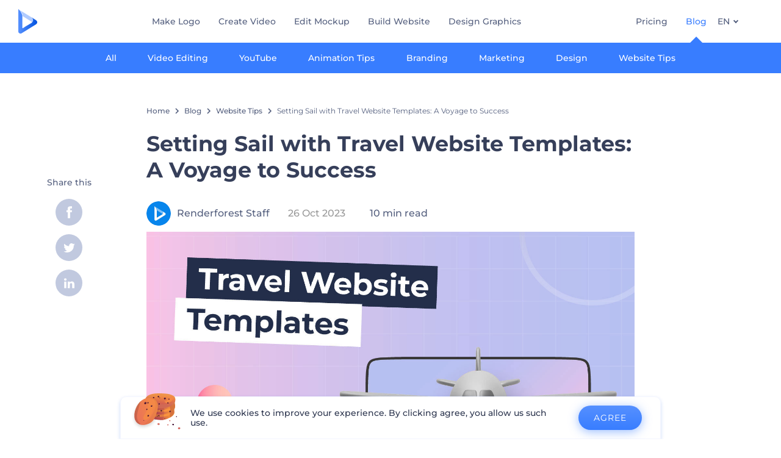

--- FILE ---
content_type: text/html; charset=UTF-8
request_url: https://www.renderforest.com/blog/travel-website-templates
body_size: 40575
content:

<!DOCTYPE html>

<html lang="en" dir=ltr>
    <head>
                    <style>.rf-btn,.rf-btn:active,.rf-btn:hover,.rf-btn:link,.rf-btn:visited,a,a:active,a:focus,a:hover,a:visited{text-decoration:none!important}.rf-btn.blue,.rf-btn.blue:hover{box-shadow:0 3px 16px 0 rgba(56,125,255,.5)}.rf-btn,.rf-rectangle-btn{display:inline-block;font-weight:400;color:#fff;cursor:pointer}.nav-item-link .rf-caret,.rf-caret,.triangle-wrap{pointer-events:none}address,body,figure,h1,h2,h3,h4,h5,h6,li,p,ul{margin:0;padding:0}body{font-family:Montserrat,"Open Sans",sans-serif!important;min-width:320px}.rf-btn{padding:0 45px;height:60px;line-height:60px;border-radius:38px;font-size:18px;transition:all .2s linear;font-family:Montserrat,"Open Sans",sans-serif;text-transform:uppercase;border:none;background-repeat:no-repeat!important}.rf-btn.small{padding:0 20px;height:40px;line-height:40px;font-size:14px}.rf-btn.md{height:50px;line-height:50px;font-size:18px;padding:0 36px}.rf-btn.blue{background-image:linear-gradient(-179deg,#5690ff 0,#387dff 97%);color:#fff}.rf-btn.blue:hover{background-image:linear-gradient(-179deg,#6ea0ff 5%,#518dff 97%);color:#fff}.rf-btn.blue:active{background-image:linear-gradient(-179deg,#4d88f9 0,#206cfd 96%)}.rf-rectangle-btn{background:linear-gradient(180deg,#5690ff 0,#387dff 100%);box-shadow:0 3px 9px rgba(56,125,255,.2);border-radius:10px;transition:all .1s linear;text-decoration:none;border:none;white-space:nowrap;background-repeat:no-repeat;user-select:none}.change-lang-wrapper:hover .rf-caret:after,.rf-caret.blue:after{border-color:currentColor}.rf-rectangle-btn:hover{box-shadow:0 3px 16px 0 rgba(56,125,255,.5);background-image:linear-gradient(-179deg,#6ea0ff 5%,#518dff 97%);color:#fff}.rf-rectangle-btn:active{background-image:linear-gradient(-179deg,#4d88f9 0,#206cfd 96%)}.rf-rectangle-btn.rf-40{height:40px;line-height:40px;padding:0 20px;font-size:14px}@keyframes fadeIn{0%{opacity:0}100%{opacity:1}}@keyframes translate-out{0%{transform:scale(1,1);opacity:0}100%{transform:scale(1,0);opacity:1}}.fade-in,.main-nav-item:hover .rf-active-border{opacity:1}.fade-in{animation:fadeIn .5s}.translate-effects-out{animation:translate-out .7s ease}@media only screen and (min-width:1301px){html[lang=ar] .rf-main-logo{width:180px}html[lang=ar] .brand-logo-img .logo-xs{display:none}}@media only screen and (max-width:1300px){html[lang=ar] .rf-main-logo{height:40px}html[lang=ar] .brand-logo-img .logo-lg{display:none}}@media only screen and (min-width:1521px){html[lang=ja] .rf-main-logo{width:180px}html[lang=ja] .brand-logo-img .logo-xs{display:none}}@media only screen and (max-width:1520px){html[lang=ja] .rf-main-logo{height:40px}html[lang=ja] .brand-logo-img .logo-lg{display:none}}@media only screen and (min-width:1441px){html[lang=en] .rf-main-logo{width:180px}html[lang=en] .brand-logo-img .logo-xs{display:none}html[lang=pt] .rf-main-logo{width:180px}html[lang=pt] .brand-logo-img .logo-xs{display:none}}@media only screen and (max-width:1440px){html[lang=en] .rf-main-logo{height:40px}html[lang=en] .brand-logo-img .logo-lg{display:none}html[lang=pt] .rf-main-logo{height:40px}html[lang=pt] .brand-logo-img .logo-lg{display:none}}@media only screen and (min-width:1541px){html[lang=ru] .rf-main-logo{width:180px}html[lang=ru] .brand-logo-img .logo-xs{display:none}}@media only screen and (max-width:1540px){html[lang=ru] .rf-main-logo{height:40px}html[lang=ru] .brand-logo-img .logo-lg{display:none}}@media only screen and (min-width:1581px){html[lang=de] .rf-main-logo{width:180px}html[lang=de] .brand-logo-img .logo-xs{display:none}}@media only screen and (max-width:1580px){html[lang=de] .rf-main-logo{height:40px}html[lang=de] .brand-logo-img .logo-lg{display:none}}@media only screen and (min-width:1601px){html[lang=fr] .rf-main-logo{width:180px}html[lang=fr] .brand-logo-img .logo-xs{display:none}}@media only screen and (max-width:1600px){html[lang=fr] .rf-main-logo{height:40px}html[lang=fr] .brand-logo-img .logo-lg{display:none}}@media only screen and (min-width:1471px){html[lang=es] .rf-main-logo{width:180px}html[lang=es] .brand-logo-img .logo-xs{display:none}}@media only screen and (max-width:1470px){html[lang=es] .rf-main-logo{height:40px}html[lang=es] .brand-logo-img .logo-lg{display:none}}@media only screen and (min-width:1401px){html[lang=tr] .rf-main-logo{width:180px}html[lang=tr] .brand-logo-img .logo-xs{display:none}}@media only screen and (max-width:1400px){html[lang=tr] .rf-main-logo{height:40px}html[lang=tr] .brand-logo-img .logo-lg{display:none}}body:not(.user-is-tabbing) a,body:not(.user-is-tabbing) button{outline:0!important}a:not(:disabled):not(.disabled),button:not(:disabled):not(.disabled){cursor:pointer}.freeze-scroll{position:fixed!important;left:0;right:0;width:100%;max-width:100%}.flag-icon{width:30px;height:20px;box-shadow:0 2px 4px rgba(8,41,137,.149)}@media screen and (min-width:1151px){.flag-icon{display:none}}@media screen and (max-width:1150px){html[dir=ltr] .rf-lang{margin-left:10px}html[dir=rtl] .rf-lang{margin-right:10px}}.change-lang-wrapper:hover .current-lang{color:var(--text-hover-color)}.change-lang-wrapper.ar .lang-item .country-flag{margin:0 0 0 10px}button,input,textarea{font-family:inherit}.lang-item .country-flag{background-image:url(https://static.rfstat.com/renderforest/images/v2/icons/flags_sprite_brazil.svg);width:30px;height:20px;margin:0 10px 0 0}.lang-item .country-flag.pt{background-position-x:-65px}.lang-item .country-flag.es{background-position-x:-32px}.lang-item .country-flag.de{background-position-x:-97px}.lang-item .country-flag.fr{background-position-x:-129px}.lang-item .country-flag.ar{background-position-x:-161px}.lang-item .country-flag.jp{background-position-x:-258px}.lang-item .country-flag.am{background-position-x:-289px}.lang-item .country-flag.tr{background-position-x:-193px}.lang-item .country-flag.ru{background-position-x:-225px}body.scroll-off{overflow:hidden}.current-lang,.explore-icon-name,.user-account-name{padding:0}.tablet-nav{display:none;align-self:stretch}.tablet-nav__menu{display:flex;padding:0;list-style-type:none}.tablet-nav__menu__item{display:flex}.tablet-nav__menu__item+.tablet-nav__menu__item{margin:0 0 0 24px}@media only screen and (min-width:601px) and (max-width:767px){.tablet-nav__menu__item+.tablet-nav__menu__item{margin:0 0 0 20px}}.tablet-nav__menu__item+.tablet-nav__menu__item.rf-ar{margin:0 24px 0 0}.tablet-nav__menu__item--with-border{position:relative}.tablet-nav__menu__item--with-border.rf-ar::after{right:auto;left:-12px}.tablet-nav__menu__item--with-border::after{content:"";position:absolute;right:-12px;top:50%;transform:translateY(-50%);display:block;height:30px;width:1px;background:#cfe0ff}@media only screen and (min-width:601px) and (max-width:767px){.tablet-nav__menu__item+.tablet-nav__menu__item.rf-ar{margin:0 20px 0 0}.tablet-nav__menu__item--with-border.rf-ar::after{left:-10px}.tablet-nav__menu__item--with-border::after{right:-10px}}.tablet-nav__menu__item__text{font-size:14px;font-weight:500;line-height:70px;color:var(--tablet-text);white-space:nowrap}.tablet-nav__menu__item__text:hover{color:#7683a8}.tablet-nav__menu__item__text.active,.tablet-nav__menu__item__text.active:hover{color:#252e48}@media only screen and (min-width:768px) and (max-width:1150px){.tablet-nav{display:flex}}.text-create:hover{color:#545f7e}.text-capitalize{text-transform:capitalize}.rf-caret{position:relative;display:flex;justify-content:center;align-items:center;width:20px;height:20px;transition:transform .3s ease,border-color .2s linear;transform:translateY(-1px)}.rf-caret.is-menu-open{transform:rotate(180deg) translateY(-1px)}.rf-caret.white:after{border-color:#fff}.rf-caret:after{content:"";transform:rotate(45deg);border:var(--text-color) solid;border-width:0 2px 2px 0;padding:2px;transition:inherit}@media only screen and (max-width:1150px){.rf-caret:after{border-color:var(--text-hover-color)}}.main-header{--bg-color:#fff;--text-color:#545f7e;--text-hover-color:#252e48;--user-text-color:#387dff;--user-text-hover-color:#004bd6;--logo-icon-color-start:#5690ff;--logo-icon-color-end:#0052e0;--logo-text-color:#363f5a;--user-color:#4e5a81;--tablet-text:#545f7e;position:relative;width:100%;height:70px;-webkit-overflow-scrolling:touch;background-color:var(--bg-color);z-index:100;transition:all .2s linear}@media only screen and (min-width:1150px) and (min-width:1301px){.main-header.transparent{background:linear-gradient(180deg,rgba(0,75,214,.376) 0,rgba(15,88,225,.2) 55%,rgba(42,112,244,.102) 84%,rgba(56,125,255,0) 100%)}}@media only screen and (min-width:1150px){.main-header:not(.transparent){box-shadow:0 6px 6px rgba(0,82,224,.1)}.main-header.transparent{--bg-color:rgba(0, 0, 0, 0);--text-color:#fff;--user-color:#fff;--text-hover-color:rgba(255, 255, 255, 0.6);--user-text-color:var(--text-color);--user-text-hover-color:var(--text-hover-color);--logo-icon-color-start:var(--text-color);--logo-icon-color-end:var(--text-color);--logo-text-color:var(--text-color);--tablet-text:#fff}.main-header.transparent .sign-in-btn{background:0 0;box-shadow:none;padding:0;font-weight:500}.main-header.transparent .user-icon{border:1px solid #fff}.main-header.transparent .account-btn-wrap{background:rgba(27,85,216,.2)!important}.main-header.transparent .user-menu-dropdown{top:55px}}@media only screen and (max-width:1149px){.main-header{box-shadow:0 6px 6px rgba(0,82,224,.1);--tablet-text:#545f7e}}.main-header.with-submenu{margin-bottom:50px}.main-header *>{font-family:Montserrat,"Open Sans",sans-serif!important}.main-header.fixed{position:fixed;top:0;left:0}@media only screen and (min-width:1021px){.main-header.rf-promo-space-top{transform:translateY(52px)}}.main-header .main-header-container{padding:0 30px;box-sizing:border-box;width:100%;max-width:1700px;margin:0 auto;height:100%;display:flex;flex-direction:row;justify-content:space-between;align-items:center}@media only screen and (min-width:601px) and (max-width:767px){.main-header .main-header-container{padding:0 20px}}.brand-logo-wrapper{height:100%;display:flex;align-items:center;cursor:pointer;z-index:5;position:relative}.brand-logo-img{display:flex;align-items:center}.brand-logo-img .rf-main-logo path{transition:fill .2s linear}.menu-right-wrapper{width:100%;height:100%}@media screen and (max-width:1300px){.menu-right-wrapper{width:100%}}@media only screen and (min-width:1151px){.menu-right-wrapper{transform:none!important}}.main-menu-wrapper{display:flex;justify-content:flex-end;align-items:center;height:100%;box-sizing:border-box}@media only screen and (min-width:1149px){.main-menu-wrapper{transform:none!important}}@media only screen and (max-width:1150px){.menu-right-wrapper{background:rgba(37,46,72,.4)}.main-menu-wrapper{box-shadow:inset 0 6px 12px 0 rgba(0,82,224,.101);flex-direction:column;align-items:flex-start;justify-content:flex-start;overflow:auto;background:#fff;transform:translate(300px);transition:all .2s ease-in-out}}@media only screen and (min-width:1640px){.main-menu-wrapper{margin:0 0 0 90px}.main-menu-wrapper.rf-ar{margin:0 90px 0 0}}.main-menu-wrapper .main-nav-wrapper{display:flex;width:80%;height:100%}@media only screen and (max-width:1640px){.main-menu-wrapper .main-nav-wrapper{justify-content:center}}.main-menu-wrapper .main-nav{display:flex;justify-content:flex-end;height:100%;list-style-type:none!important}.nav-item-link,.submenu-item-link{align-items:center;font-weight:500}html[lang=de] .main-nav-wrapper .main-nav,html[lang=ru] .main-nav-wrapper .main-nav{padding-top:0}@media only screen and (min-width:1151px){.main-nav-item{margin:0 0 0 30px;height:100%}.main-nav-item.rf-ar{margin:0 30px 0 0}}.main-nav-item.promo-mobile{display:none}.triangle-wrap{opacity:0;width:100%;position:relative}.triangle-wrap.open-triangle{opacity:1!important}.triangle-wrap .triangle{pointer-events:none;position:absolute;left:50%;bottom:0;transform:translateX(-50%);width:0;border-bottom:solid 10px #387dff!important;border-right:solid 10px transparent;border-left:solid 10px transparent}.nav-new-product-link{position:relative;font:inherit}.nav-item-link,.tag-menu__item__link{font-size:14px;transition:.2s linear}@keyframes pulse-dot{0%{box-shadow:0 0 0 0 rgba(59,251,101,.5)}100%{box-shadow:0 0 0 5px rgba(59,251,101,.5)}}html[dir=ltr] .nav-new-product-link::after{right:0;transform:translate(80%,0)}html[dir=rtl] .nav-new-product-link::after{left:0;transform:translate(-80%,0)}.animation-available .nav-new-product-link::after{animation:pulse-dot 2s infinite}@media only screen and (max-width:1150px){.main-nav-item.promo-mobile{display:block}.main-nav-item .nav-new-product-link::after{animation:none}}.nav-item-link{display:flex;height:100%;color:var(--text-color);white-space:nowrap;cursor:pointer}@media only screen and (min-width:1151px){.nav-item-link .rf-caret{display:none}}.xs{display:none}@media screen and (max-width:1150px){.xs{display:flex}.xl{display:none}}.submenu-inner_menu,.tag-menu{display:none;bottom:0;list-style-type:none;position:absolute}.submenu-inner_menu{left:50%;padding:0;min-width:100%;transform:translate(-50%,100%)}@media only screen and (min-width:1300px){.nav-item-link.active,.nav-item-link.active:hover{color:#387dff}.nav-item-link:focus,.nav-item-link:hover{color:var(--text-hover-color)}.submenu-inner_menu,.tag-menu{max-height:calc((100vh) - 130px);overflow-y:auto;-webkit-overflow-scrolling:touch;-ms-scroll-chaining:contain contain;overscroll-behavior:contain contain}}.submenu-inner_menu__item .submenu-item-link{justify-content:flex-start;line-height:2.88;white-space:nowrap;color:#b9cfff}.submenu-inner_menu__item .submenu-item-link.active{background-color:#5690ff;color:#fff}.tag-menu_indicator{cursor:pointer}@media only screen and (max-width:1299px){.tag-menu_indicator{display:none}}.tag-menu{right:-52%;flex-wrap:wrap;padding:10px;width:79.12vw;background-color:#387dff;max-width:1156px;transform:translateY(100%);box-sizing:border-box}.choose-lang,.explore-menu,.nav-item-submenu-wrap,.sign-lang-wrapper,.user-menu-dropdown{list-style-type:none!important}.tag-menu.rf-ar{right:auto;left:-108%}.tag-menu__item{margin:6px 10px;border-radius:10px;overflow:hidden}.tag-menu__item__link{display:block;padding:6px 10px;font-weight:500;color:#fff;background:rgba(0,82,224,.5)}.tag-menu__item__link:hover{background:#5690ff}.tag-menu__item__link:focus{color:#fff}.tag-menu__item__link.active{background:#fff;color:#387dff}.tag-menu__item__link:not(.active):hover{color:#fff}.nav-item-submenu-wrap{z-index:100;background-color:#387dff;position:absolute;left:0;top:70px;width:100%;opacity:0;height:50px;display:none;flex-direction:row;align-items:center;box-sizing:border-box}@media only screen and (min-width:1300px){.nav-item-submenu-wrap{transition:all .35s;padding:0 20px}.nav-item-submenu-wrap.createVideo.rf-jp .submenu-item-link{font-size:12px}}.choose-lang .lang-item,.current-lang{transition:all .2s linear;font-size:14px}.nav-item-submenu-wrap.open-submenu{display:flex;justify-content:center;opacity:1}@media screen and (max-width:1150px){.nav-item-submenu-wrap.open-submenu{flex-direction:column}}.nav-item-submenu-item{height:100%}.nav-item-submenu-item.tag-menu_indicator .submenu-item-link{background-color:#2770f6}.nav-item-submenu-item.tag-menu_indicator .submenu-item-link:hover{background-color:#5690ff}.nav-item-submenu-item.has-menu{position:relative}@media only screen and (min-width:1300px){.nav-item-submenu-item.has-menu:hover .rf-caret{transform:rotate(180deg) translateY(-3px)}.nav-item-submenu-item.has-menu:hover .submenu-inner_menu{display:block}.nav-item-submenu-item.has-menu:hover .tag-menu{display:flex}}.submenu-item-link{font-size:14px;padding:0 2vw;color:#fff;display:flex;justify-content:center;height:100%;background-color:#387dff;transition:all .2s linear}@media only screen and (max-width:1299px){.submenu-item-link .rf-caret{display:none}}@media only screen and (min-width:1300px){.submenu-item-link:focus{color:#fff}.submenu-item-link:hover{background-color:#2870f6;color:#fff}}.submenu-item-link.active{background-color:#5690ff}.sign-lang-wrapper{height:100%;display:flex;align-items:center}@media only screen and (min-width:1151px){.sign-lang-wrapper__item{margin:0 0 0 18px}.sign-lang-wrapper__item.rf-ar{margin:0 18px 0 0}}.sign-in-btn-li{display:flex}.sign-in-btn-li .sign-in-btn span{font:inherit}.change-lang-wrapper.ar .choose-lang.open{right:-200px}.change-lang-wrapper{display:flex;height:100%;line-height:70px;position:relative}@media only screen and (min-width:1021px){.change-lang-wrapper.ar .choose-lang.open{right:auto;left:0}}.current-lang{color:var(--text-color);font-weight:500;cursor:pointer;text-transform:uppercase;border:none;background-color:transparent}.choose-lang{z-index:100;display:none;position:absolute;right:-20px;top:70px;box-shadow:0 6px 12px 0 rgba(0,82,224,.1);border-radius:3px}.choose-lang.rf-ar{right:auto;left:-20px}@media only screen and (max-width:1640px){.choose-lang{right:0}.choose-lang.rf-ar{right:auto;left:0}}.choose-lang.open{display:block}.choose-lang.rf-ar .country-flag{margin:0 0 0 10px}.choose-lang .lang-item{display:flex;align-items:center;color:#545f7e;font-weight:500;line-height:100%;height:40px}@media only screen and (min-width:1150px){.choose-lang{padding-bottom:4px;background-color:#fff;max-height:calc((100vh) - 80px);overflow-y:auto;-webkit-overflow-scrolling:touch;-ms-scroll-chaining:contain contain;overscroll-behavior:contain contain}.choose-lang .lang-item{padding:0 30px}.choose-lang .lang-item:hover{color:#252e48;background-color:#eef5ff}}.user-menu-wrapper{position:relative;align-items:center}.user-menu-wrapper.rf-ar .name-text{direction:ltr}@media only screen and (min-width:1300px){.user-menu-wrapper{height:100%}.user-menu-wrapper.rf-ar .user-menu-dropdown{right:auto;left:50%;transform:translateX(-67%)}.user-menu-wrapper.rf-ar .user-menu-dropdown .user-menu-dropdown-item:first-child::before{display:none}}.user-menu-wrapper .user-name-overlay{width:100%;height:100%;position:absolute;top:0;left:0;z-index:1;cursor:pointer}@media screen and (max-width:1150px){.choose-lang.open{max-height:700px!important}.choose-lang .lang-item:first-child{margin:20px 0 0}.choose-lang .lang-item:last-child{margin:0 0 20px}.user-menu-wrapper .user-name-overlay{height:70px}}.user-menu-wrapper .user-account-name{border:none;outline:0;background:0 0}.user-menu-wrapper .user-account-name .account-btn-wrap{height:30px;line-height:19px;display:flex;align-items:center;font-weight:500;border-radius:20px;background:rgba(27,85,216,.051);cursor:pointer;text-overflow:ellipsis;white-space:nowrap;color:var(--user-color);transition:.2s linear;border:.5px solid rgba(210,224,252,.5)}html[dir=ltr] .user-menu-wrapper .user-account-name .account-btn-wrap{padding:0 10px 0 0}html[dir=rtl] .user-menu-wrapper .user-account-name .account-btn-wrap{padding:0 0 0 10px}.user-menu-wrapper .user-account-name .signed-user-icon path{fill:currentColor;transition:fill .2s linear}.user-account-name .name-text{font-size:14px;font-weight:500;overflow:hidden;text-overflow:ellipsis;white-space:nowrap;max-width:130px}html[dir=ltr] .user-account-name .name-text{margin-left:7px}html[dir=rtl] .user-account-name .name-text{margin-right:7px}@media only screen and (min-width:1300px) and (max-width:1439px){html[lang=de] .user-account-name .name-text{display:none}}@media only screen and (min-width:1300px) and (max-width:1470px){html[lang=fr] .user-account-name .name-text{display:none}}@media only screen and (min-width:1300px) and (max-width:1400px){html[lang=ru] .user-account-name .name-text{display:none}}@media only screen and (max-width:1300px){.user-account-name .name-text{display:none}}@media only screen and (max-width:1150px){.user-account-name .name-text{display:block}}.user-account-name .user-icon{position:relative;width:38px;height:38px;display:flex;align-items:center;justify-content:center;background:var(--user-bg);border-radius:50%;overflow:hidden}.user-account-name .user-icon::before{content:attr(data-before);position:absolute;font-size:11px;width:28px;height:22px;padding:2px 0;background:rgba(255,255,255,.75);border-radius:50%;bottom:-7px;font-weight:700;color:#262e46}@media screen and (min-width:1300px){.user-account-name .user-icon::before{display:none}}@media screen and (max-width:1300px){.user-account-name .user-icon::before{display:block}.user-menu-dropdown.open{max-height:700px!important}}@media screen and (max-width:1150px){.user-account-name .user-icon::before{display:none}}@media only screen and (max-width:1299px){.user-account-name .user-icon .signed-user-icon{transform:translateX(-3px)}.user-account-name .user-icon .signed-user-icon.rf-ar{transform:translateX(5px)}}.user-account-name .caret{width:20px;height:20px;text-align:center;line-height:14px;display:flex;justify-content:center;align-items:center}.user-menu-dropdown{z-index:100;display:none;position:absolute;top:52px;right:0;box-shadow:0 6px 12px rgba(56,125,255,.149);border-radius:5px}.user-menu-dropdown.open{display:block}@media only screen and (min-width:1300px){.user-menu-dropdown{max-height:calc((100vh) - 80px);-webkit-overflow-scrolling:touch;-ms-scroll-chaining:contain contain;overscroll-behavior:contain contain}}@media only screen and (max-width:1150px){.user-menu-dropdown{position:absolute;top:50px;left:0;box-shadow:none}.main-header,.main-header.with-submenu{margin-bottom:0}}.user-menu-dropdown-item{height:40px;background-color:#fff;transition:all .2s linear}.user-menu-dropdown-item.colors{background:transparent linear-gradient(90deg,#766de8 0,#ff4c75 100%) 0 0 no-repeat padding-box}.user-menu-dropdown-item.colors .user-menu-dropdown-link{color:#fff}.user-menu-dropdown-item:first-child:hover:before{background:#eef5ff}.user-menu-dropdown-item:first-child::before{content:"";position:absolute;top:-5px;right:14px;z-index:-1;width:13px;height:13px;background:#fff;border-radius:2px;transform:rotate(-45deg);box-shadow:0 0 12px rgba(56,125,255,.149);transition:all .2s linear}@media screen and (max-width:1150px){.user-menu-dropdown-item:first-child::before{display:none}}@media only screen and (min-width:1150px){.user-menu-dropdown-item:hover{background-color:#eef5ff}.user-menu-dropdown-item:hover .user-menu-dropdown-link{color:#363f5a}.user-menu-dropdown-item.colors:hover{background:transparent linear-gradient(90deg,#766de8 0,#766de8 100%) 0 0 no-repeat padding-box}.user-menu-dropdown-item.colors:hover .user-menu-dropdown-link{color:#fff}}.user-menu-dropdown-item .user-menu-dropdown-link{padding:0 30px;height:100%;width:100%;display:flex;align-items:center;color:#545f7e;font-size:14px;font-weight:500;overflow:hidden;text-overflow:ellipsis;white-space:nowrap;transition:all .2s linear;box-sizing:border-box}.hamburger-wrapper{display:none;margin-right:-10px}.hamburger-wrapper svg{fill:currentColor;display:block;height:1em!important;width:1em!important}.hamburger-btn{color:#252e48;display:block;font-size:3em;overflow:hidden;position:relative;height:1em;width:1em}.hamburger-btn svg{position:absolute;transition:color 250ms,transform .3s;top:0;left:0}.hamburger-btn.open #ht{transform:translate(-10%,10%) rotate(45deg)}.hamburger-btn.open #hm{transform:translateX(-100%)}.hamburger-btn.open #hb{transform:translate(-10%,-9%) rotate(-45deg)}@media only screen and (max-width:1150px){.main-header,.main-header.with-submenu{margin-bottom:0}.menu-right-wrapper{backdrop-filter:blur(2px);-webkit-backdrop-filter:blur(2px);transform:translateX(100%);height:calc((100vh) - 69px);width:100%;position:fixed;z-index:99;left:0;top:69px;display:block;box-sizing:border-box}.menu-right-wrapper.pd-t-0{padding:0 0 30px}.main-menu-wrapper{position:absolute;max-width:270px;min-width:265px;right:0;overscroll-behavior:contain}.main-menu-wrapper .main-nav-wrapper{width:100%;height:auto;flex-direction:column}.main-nav-wrapper .main-nav{display:flex;flex-direction:column;list-style-type:none!important}.main-nav-item .rf-active-border,.main-nav-item .triangle{display:none}.main-menu-wrapper .main-nav{width:100%;flex-direction:column;height:auto}.main-menu-wrapper .main-nav .main-nav-item{border-bottom:1px solid #eef5ff;transition:1s}.main-nav-item--sub-menu{margin-bottom:40px}.main-nav-item .nav-item-link{height:56px;padding:0 30px;font-size:16px;cursor:pointer;position:relative;color:#363f5a}.nav-item-submenu-wrap{width:100%;overflow:hidden;position:static;left:unset;opacity:1;display:block;background:#f5fafe;height:initial;max-height:0;transition:max-height .5s}.nav-item-submenu-wrap.open{max-height:700px}.nav-item-submenu-wrap .nav-item-submenu-item{height:40px;width:100%;padding:4px 0}.nav-item-submenu-wrap .nav-item-submenu-item:first-child{padding:20px 0 0}.nav-item-submenu-wrap .nav-item-submenu-item:last-child{padding:0 0 20px}.nav-item-submenu-item .submenu-item-link{font-size:16px;padding:0 30px 0 50px;background:#f5fafe;font-weight:500;color:#252e48;justify-content:flex-start}.nav-item-submenu-item .submenu-item-link.rf-ar{padding:0 50px 0 30px}.nav-item-submenu-item .submenu-item-link.active{background-color:#eef5ff;color:#387dff}.sign-lang-wrapper{width:100%;height:auto;flex-direction:column;align-items:flex-start;margin:0 0 100px!important}.sign-lang-wrapper .user-menu-wrapper{width:100%;z-index:10;border-bottom:1px solid #eef5ff;flex-direction:column;align-items:flex-start}.user-menu-wrapper .user-account-name{width:100%;height:56px;padding:0 30px;box-sizing:border-box}}@media only screen and (max-width:1150px) and (max-width:1150px){.user-menu-wrapper .user-account-name{width:auto;height:auto;padding:0 3px 0 0}html[dir=ltr] .user-menu-wrapper .user-account-name{margin:20px 0 20px 20px}html[dir=rtl] .user-menu-wrapper .user-account-name{margin:20px 20px 20px 0}}@media only screen and (max-width:1150px){.change-lang-wrapper .choose-lang,.user-menu-wrapper .user-menu-dropdown{position:static;box-shadow:none;width:100%;background:#f5fafe;max-height:0;overflow:hidden}.user-menu-wrapper .user-menu-dropdown{transform:none;display:block}.user-menu-dropdown .user-menu-dropdown-item{box-sizing:border-box;width:100%;background-color:#f5fafe;margin:10px 0}.user-menu-dropdown .user-menu-dropdown-item:first-child{margin:20px 0 0}.user-menu-dropdown .user-menu-dropdown-item:last-child{margin:0 0 20px}.user-menu-dropdown-item .user-menu-dropdown-link{color:#252e48;font-size:16px;box-sizing:border-box;justify-content:flex-start;width:100%;padding:0 30px 0 50px}.user-menu-dropdown-item .user-menu-dropdown-link.rf-ar{padding:0 50px 0 30px}.sign-lang-wrapper .sign-in{width:100%;margin:20px 0}.sign-in-btn-li{width:100%;border-bottom:1px solid #eef5ff;box-sizing:border-box}html[dir=ltr] .sign-in-btn-li{padding:20px 0 20px 30px}html[dir=rtl] .sign-in-btn-li{padding:20px 30px 20px 0}.change-lang-wrapper{flex-direction:column;height:auto;min-height:56px;width:100%;box-sizing:border-box}.change-lang-wrapper>.current-lang{padding:0 30px}.change-lang-wrapper .current-lang{font-size:16px;line-height:56px;color:#363f5a}.change-lang-wrapper .current-lang .rf-caret{margin-bottom:3px}.change-lang-wrapper .choose-lang{height:auto;transition:height .3s}.change-lang-wrapper .lang-item{padding:0 30px 0 50px}.change-lang-wrapper .lang-item.rf-ar{padding:0 50px 0 30px}.main-header-container .hamburger-wrapper{display:block}}.explore-icon-name{height:100%;padding:0!important}.main-nav-text-create{position:relative;font-size:14px;font-weight:500;line-height:70px;color:var(--text-color);white-space:nowrap}@media screen and (max-width:1150px){.explore-icon-name{padding:0 30px!important;height:auto}.main-nav-text-create{height:56px;padding:0 30px;font-size:16px;cursor:pointer;position:relative}.explore-menu.open{max-height:700px}}.main-nav-text-create::after{content:"";position:absolute;right:-12px;top:50%;transform:translateY(-50%);display:block;height:30px;width:1px;background:#cfe0ff}@media screen and (max-width:1149px){.main-nav-text-create::after{display:none}}.explore-wrap{position:relative}.explore-wrap .overlay{width:100%;height:100%;position:absolute;top:0;left:0;cursor:pointer}.explore-icon-name{display:flex;align-items:center}@media only screen and (max-width:1299px){.main-nav-item .nav-item-submenu-wrap.active{background-color:#588aff}.main-nav-item .nav-item-link.active{color:#387dff}.explore-wrap .overlay{height:56px;z-index:1}.explore-icon-name{padding:0 30px}.explore-icon-name .nav-item-link{padding:0}}.explore-menu{z-index:101;display:none;background-color:#fff;position:absolute;top:70px;right:50%;transform:translateX(45%);box-shadow:0 6px 12px 0 rgba(0,82,224,.1);border-radius:3px}.explore-menu.open{display:block}@media only screen and (min-width:1300px){.explore-icon-name{height:100%}.explore-icon-name:hover .nav-item-link{color:var(--text-hover-color)}.explore-icon-name:hover .rf-caret:after{border-color:var(--text-hover-color)}.explore-menu{max-height:calc((100vh) - 80px);overflow-y:auto;-webkit-overflow-scrolling:touch;-ms-scroll-chaining:contain contain;overscroll-behavior:contain contain}}@media only screen and (max-width:1150px){.explore-menu{width:100%;display:block;position:static;top:auto;right:auto;transform:none;box-shadow:none;background:#f5fafe;max-height:0;height:inherit;overflow:hidden}.explore-menu__item{padding:4px 0}}.explore-menu__item{height:40px}.explore-menu__item__link{height:100%;width:100%;padding:0 30px;display:flex;align-items:center;font-size:14px;color:#545f7e;font-weight:500;overflow:hidden;text-overflow:ellipsis;white-space:nowrap;transition:all .2s linear;background-color:#fff;box-sizing:border-box}@media only screen and (max-width:1150px){.explore-menu__item__link{box-sizing:border-box;justify-content:flex-start;width:100%;padding:0 30px 0 50px;background:#f5fafe;color:#252e48;font-size:16px}.explore-menu__item__link.rf-ar{padding:0 50px 0 30px}.explore-menu__item__link:hover{color:#7683a8}}@media only screen and (min-width:1300px){.explore-menu__item__link:hover{background-color:#eef5ff;color:#363f5a}}.main-header a:focus,.main-header button:focus{outline:-webkit-focus-ring-color auto 5px;outline-offset:-2px}.main-header .focus-invisible:active,.main-header .focus-invisible:focus{outline:0;border:none}.explore-icon-name{border:none;background-color:transparent}.header-no-shadow{box-shadow:none!important}.rf-btn.orange,.rf-btn.orange:hover{box-shadow:0 3px 16px 0 rgba(243,124,108,.5);color:#fff}.main-navbar{width:100%;height:100%}@media screen and (min-width:1150px){.main-navbar{display:flex;align-items:center}}@media screen and (max-width:1150px){.explore-menu__item:first-child{margin:20px 0 0}.explore-menu__item:last-child{margin:0 0 20px}.main-navbar{overflow:scroll;flex-direction:column}html[lang=de] .submenu-item-link,html[lang=es] .submenu-item-link,html[lang=fr] .submenu-item-link{padding:0 30px}}html[lang=de] .name-text,html[lang=es] .name-text,html[lang=fr] .name-text{max-width:100px}@media screen and (min-width:1151px) and (max-width:1350px){html[lang=de] .main-nav-wrapper,html[lang=de] .name-text,html[lang=es] .main-nav-wrapper,html[lang=es] .name-text,html[lang=fr] .main-nav-wrapper,html[lang=fr] .name-text{display:none}html[lang=de] .menu-right-wrapper,html[lang=es] .menu-right-wrapper,html[lang=fr] .menu-right-wrapper{width:auto}}@media screen and (max-width:1350px){html[lang=de] .main-header.with-submenu,html[lang=es] .main-header.with-submenu,html[lang=fr] .main-header.with-submenu{margin-bottom:0}html[lang=de] .tablet-nav,html[lang=es] .tablet-nav,html[lang=fr] .tablet-nav{display:block}}@media screen and (max-width:767px){html[lang=de] .tablet-nav,html[lang=es] .tablet-nav,html[lang=fr] .tablet-nav{display:none}}html[lang=de] .main-menu-wrapper,html[lang=es] .main-menu-wrapper,html[lang=fr] .main-menu-wrapper{margin:0}@media only screen and (min-width:1670px){html[lang=de] .main-menu-wrapper,html[lang=es] .main-menu-wrapper,html[lang=fr] .main-menu-wrapper{margin:0 0 0 50px}}@media screen and (max-width:1150px){html[lang=de] .user-menu-dropdown-link,html[lang=es] .user-menu-dropdown-link,html[lang=fr] .user-menu-dropdown-link{padding:0 30px}html[lang=de] .explore-menu__item__link,html[lang=es] .explore-menu__item__link,html[lang=fr] .explore-menu__item__link{white-space:normal;font-size:14px;padding:0 30px}html[lang=ja] .submenu-item-link,html[lang=ja] .user-menu-dropdown-link,html[lang=pt] .submenu-item-link,html[lang=pt] .user-menu-dropdown-link,html[lang=ru] .submenu-item-link,html[lang=ru] .user-menu-dropdown-link,html[lang=tr] .submenu-item-link,html[lang=tr] .user-menu-dropdown-link{padding:0 30px}html[lang=ja] .explore-menu__item__link,html[lang=pt] .explore-menu__item__link,html[lang=ru] .explore-menu__item__link,html[lang=tr] .explore-menu__item__link{white-space:normal;font-size:14px;padding:0 30px}}@media only screen and (min-width:1300px) and (max-width:1470px){html[lang=fr] .user-icon:before{display:block}}@media only screen and (min-width:1300px) and (max-width:1439px){html[lang=de] .user-icon:before{display:block}}@media only screen and (min-width:1300px) and (max-width:1350px){html[lang=es] .user-icon:before{display:block}}@media only screen and (min-width:1300px) and (max-width:1400px){html[lang=ru] .user-icon:before{display:block}}.rf-btn.hidden{display:none}.rf-btn.orange{background:linear-gradient(to bottom,#ffa330,#ff9346,#ff8559,#fb7a6a,#f07379)}.rf-btn.orange:hover{background-image:linear-gradient(to bottom,#ffb04e,#ffa159,#ff9367,#ff8775,#ff7e84)}.rf-btn.orange:active{opacity:1;background-image:linear-gradient(to bottom,#ff991a,#ff8a36,#ff7d4c,#ff725f,#fe6a71)}html[lang=ar] .independence-wrap.independence .ch-ill,html[lang=ar] .independence-wrap.independence .ch-ill-xs{transform:rotateY(180deg)}@keyframes snow{to{background-position:0 163px}}@keyframes snow-mobile{to{background-position:0 460px}}@media screen and (max-width:1150px){.text-info-sale{color:#EB283E}.text-info-block{color:#2A5590;font-size:13px;text-align:center}html[lang=pt] .text-info-block,html[lang=es] .text-info-block,html[lang=de] .text-info-block,html[lang=tr] .text-info-block{display:block}}.independence-wrap{position:relative;height:52px;display:flex;justify-content:space-around;align-items:center;background-size:contain;box-sizing:border-box}@media screen and (max-width:1150px){.independence-wrap{height:210px!important}}.independence-wrap.independence .ch-ill,.independence-wrap.independence .ch-ill-xs{height:100%}.independence-wrap .santa-text{font-size:14px}.independence-wrap .left-icon{position:absolute;left:0;bottom:0}.independence-wrap .right-icon{position:absolute;right:0;bottom:0}.independence-wrap.independence{position:relative;overflow:hidden}.independence-wrap.independence .ch-ill.left{margin-right:120px}.independence-wrap.independence .ch-ill.right{margin-left:120px}.independence-wrap.independence .ch-mobile-wrap{display:none}@media screen and (max-width:1150px){.independence-wrap .santa-text{color:#2A5590!important}html[lang=es] .independence-wrap .santa-text{font-size:13px!important}html[lang=fr] .independence-wrap .santa-text{font-size:14px!important}.independence-wrap .left-icon,.independence-wrap .right-icon,.independence-wrap.independence .ch-ill,.independence-wrap.independence .ch-ill-xs{display:none}.independence-wrap.independence .ch-mobile-wrap{display:block;position:absolute;bottom:-5px}}@media only screen and (min-width:1151px){.independence-wrap.independence.lg{display:flex}.independence-wrap.independence.xs{display:none!important}}@media only screen and (max-width:1150px){.independence-wrap.independence.lg{display:none!important}.independence-wrap.independence.xs{display:flex!important;position:relative;height:auto;flex-direction:column;padding:38px 20px 45px;overflow:hidden;background:url(https://static.rfstat.com/renderforest/images/v2/banner/july-mobile-bg.svg) center center/cover no-repeat}html[lang=pt] .independence-wrap.independence.xs,html[lang=tr] .independence-wrap.independence.xs,html[lang=ru] .independence-wrap.independence.xs{padding:45px 20px}html[lang=pt] .independence-wrap.independence.xs{padding:28px 20px 45px}}@media only screen and (max-width:1150px) and (max-width:768px){.independence-wrap.independence{background-size:150%}}.independence-wrap.independence .independence_container{display:flex;align-items:center;justify-content:space-between;height:100%;width:100%}@media only screen and (max-width:1150px){.independence-wrap.independence .independence_container{flex-direction:column;justify-content:center;text-align:center;padding:0 3px}}.independence-wrap.independence .independence_text{font-size:14px;letter-spacing:.2px;color:#fff;font-weight:400;white-space:nowrap;text-align:right}@media only screen and (max-width:1150px){.independence-wrap.independence .independence_text{display:inline-block;white-space:normal;text-align:center;font-size:14px;align-items:center;letter-spacing:0;max-width:220px}.independence-wrap.independence .independence_text-wrap{margin-top:20px}}@media only screen and (max-width:1150px) and (max-width:1150px){.independence-wrap.independence .independence_text-wrap{margin-top:0}}.independence-wrap.independence .independence_text.text-value{margin-top:3px}.independence-wrap.independence .independence_text--14{font-size:14px}.independence-wrap.independence .independence_text--16{font-size:16px}@media screen and (max-width:1370px){.independence-wrap.independence .independence_text--16{font-size:14px}}.independence-wrap.independence .independence_text--20{font-size:20px;color:#2A5590}.independence-wrap.independence .independence_text--semi{font-weight:500}.independence-wrap.independence .independence_text--semiBold{font-weight:600}.independence-wrap.independence .independence_text--bold{font-weight:700}.independence-wrap.independence .independence_text--red{color:#F61647}@media screen and (max-width:1150px){.independence-wrap.independence .independence_text.text-value{text-align:left}html[lang=es] .independence-wrap.independence .independence_text--20{font-size:14px}html[lang=tr] .independence-wrap.independence .independence_text--20,html[lang=fr] .independence-wrap.independence .independence_text--20{font-size:15px}html[lang=pt] .independence-wrap.independence .independence_text--20{font-size:18px}.independence-wrap.independence .independence_text--red{color:#fff}}.independence-wrap.independence .independence_text--white{color:#fff}.independence-wrap.independence .independence_text-wrap{display:flex;flex-direction:column;align-items:flex-end;justify-content:center;text-align:right;flex-basis:44%;background:url(https://static.rfstat.com/renderforest/images/v2/banner/us-stars.svg) center center/contain no-repeat,linear-gradient(90deg,#2A5590 0,#20467B 100%);height:100%;z-index:2;padding-right:30px}html[lang=ar] .independence-wrap.independence .independence_text-wrap{text-align:left;padding-left:30px}@media screen and (max-width:1150px){.independence-wrap.independence .independence_text-wrap{align-items:center;text-align:center;background:0 0;color:#2A5590!important;padding-right:0;height:auto;flex-basis:initial}html[lang=ar] .independence-wrap.independence .independence_text-wrap{padding-left:0;text-align:center}html[lang=pt] .independence-wrap.independence .independence_info,html[lang=es] .independence-wrap.independence .independence_info,html[lang=de] .independence-wrap.independence .independence_info{font-size:13px}html[lang=fr] .independence-wrap.independence .independence_info{font-size:12px}}.independence-wrap.independence .independence_link{display:flex;align-items:center;position:relative;margin:10px;text-align:center}@media only screen and (min-width:1151px){.independence-wrap.independence .independence_link::after,.independence-wrap.independence .independence_link::before{content:'';display:inline-block;position:absolute;background:url(https://static.rfstat.com/renderforest/images/v2/banner/july-star-sm.svg) center center/contain no-repeat;width:100%;height:9px;left:50%;transform:translateX(-50%)}.independence-wrap.independence .independence_link{margin:0 25px}.independence-wrap.independence .independence_link::before{top:-9px}.independence-wrap.independence .independence_link::after{bottom:-9px}}.independence-wrap.independence .independence_center-block{max-width:700px;display:flex;justify-content:center;align-items:center;width:100%;height:100%;will-change:background-position;position:absolute;left:50%;transform:translateX(-50%);z-index:3;background:url(https://static.rfstat.com/renderforest/images/v2/banner/july-4.svg) center center/cover no-repeat}@media screen and (max-width:1150px){.independence-wrap.independence .independence_center-block{width:100%;background:0 0;display:flex;position:initial;left:initial;transform:none;justify-content:center;align-items:center;height:auto}}.independence-wrap.ch-2020.rf-ar,.independence-wrap.ch-2020.rf-ar .ch-2020_container{transform:scaleX(-1)}@media screen and (min-width:5000px){.independence-wrap.independence .independence_center-block{max-width:1100px}}.independence-wrap.independence .independence_left-block{display:flex;align-items:center;z-index:2;background:url(https://static.rfstat.com/renderforest/images/v2/banner/us-stars.svg) center center/contain no-repeat,linear-gradient(270deg,#EB283E 0,#C71F32 100%);height:100%;flex-basis:44%;color:#fff;padding-left:30px}html[lang=ar] .independence-wrap.independence .independence_left-block{padding-right:30px}.independence-wrap.independence .independence_icon{margin-left:15px}@media screen and (max-width:1150px){.independence-wrap.independence .independence_left-block{flex-direction:column;justify-content:center;background:0 0;padding-left:0;font-weight:600;height:auto;flex-basis:initial}.independence-wrap.independence .independence_icon{display:none;margin-left:0;margin-top:5px;width:200px}}.independence-wrap.independence .independence_mobile{margin-top:5px}@media screen and (min-width:1350px){.independence-wrap.independence .independence_mobile{display:none}}@media only screen and (max-width:1110px) and (min-width:1020px){.independence-wrap.rf-es .christmas-item,.independence-wrap.rf-pt .christmas-item{font-size:14px}}@media only screen and (min-width:1101px){.independence-wrap.ch-2020{background:url(https://static.rfstat.com/renderforest/images/v2/pricing_page/ch-20-bg2.jpg) center center/cover no-repeat,rgba(0,0,0,0)}.independence-wrap.ch-2020.lg{display:flex!important}}@media only screen and (max-width:1100px){.independence-wrap.ch-2020{background:url(https://static.rfstat.com/renderforest/images/v2/pricing_page/ch-background-tablet.png) center center/cover no-repeat}.independence-wrap.ch-2020.xs{display:block!important}}@media only screen and (max-width:850px){.independence-wrap.ch-2020{padding:24px 0}}@media only screen and (min-width:1100px){.independence-wrap.ch-2020.rf-ar .ch-2020_text-wrap{text-align:left}}</style>
            
        <meta name="google-site-verification" content="FH26ZpJ24qNOAv9F3GzYxf0AiMIlBMwJdgC7Ir15kdc">
        <meta name="viewport" content="width=device-width, initial-scale=1">
                 
        <title>Tailored Travel Website Templates: A Voyage to Success | Renderforest</title>
        <meta property = "og:type" content = "article">
        <meta property = "og:image:width" content = "800">
        <meta property = "og:image:height" content = "400">
        <meta property = "og:url" content = "https://www.renderforest.com/blog/travel-website-templates">
        <meta property = "og:title" content = "Setting Sail with Travel Website Templates: A Voyage to Success">
        <meta property = "og:image" content = "https://cdn.renderforest.com/website/blog-media/6524407939d096524407939d0a.jpg">
        <meta name = "description" content = "Craft captivating sites with pre-made templates. Elevate user experience & boost engagement with travel website templates by Renderforest!">
        <meta name = "keywords" content = "travel website templates, tourism website templates, tour website templates, template for tourism website, tour and travel website templates, travel agency website templates, travel agency website template, travelling website template">
                        <script type="application/ld+json">{
            "@context": "https://schema.org",
            "@type": "Article",
            "headline": "Setting Sail with Travel Website Templates: A Voyage to Success",
            "image": [
            "https://cdn.renderforest.com/website/blog-media/6524407939d096524407939d0a.jpg"
            ],
            "author": {
    "@type": "Organization",
    "name": "renderforest_staff",
    "url": "https:\/\/www.renderforest.com\/blog\/author\/renderforest-staff"
},
            "publisher": {
            "@type": "Organization",
            "name": "Renderforest",
            "logo": {
            "@type": "ImageObject",
            "url": "https://cdn.renderforest.com/website/blog-media/logo.png",
            "width": 600,
            "height": 60
            }
            },
            "mainEntityOfPage": {
            "@type": "WebPage",
            "@id": "https://www.renderforest.com/blog/travel-website-templates"
            },
            "datePublished": "2023-10-26T21:54:49+04:00",
            "dateModified": "2025-03-04T17:56:43+04:00",
            "description": "Craft captivating sites with pre-made templates. Elevate user experience & boost engagement with travel website templates by Renderforest!",
            "articleBody": "Start a thrilling journey to success with travel website templates! In the vast and ever-changing digital ocean of the travel industry, having a visually appealing and functional website is like a well-charted map leading travelers to their dream destinations. Traveling website templates are a game-changer, with time-saving features, expertly designed layouts, versatile experience, and adaptability to any device.

And thats where travel website templates by Renderforest -  the ultimate destination for all your website building needs, come into play!

Set sail on an exciting adventure as you explore the capabilities of our distinctive portfolio website builder! No coding wizardry or UI/UX expertise is needed. Our simplified tool lets you create stunning and functional websites and landing pages from your browser - no programming skills are required!

&nbsp;
Best Practices for Choosing Travel Website Templates
Travel website templates offer a convenient and time-saving solution, providing pre-designed layouts and functionalities that cater to the specific needs of the travel industry. However, to make the most of these templates, following best practices during the selection process is essential.

By considering factors such as responsiveness, user experience, customizability, and built-in features, you can establish that your chosen template not only captivates your audience with its visual appeal but also delivers a seamless and engaging browsing experience. 

This article presents the best practices to guide you in selecting the perfect travel website template that sets your business apart in the highly competitive digital travel landscape.

&nbsp;



&nbsp;
Identifying Your Travel Niche and Target Audience
The key to a thriving travel business lies in identifying your travel niche and precisely defining your target audience! Understanding your place helps you stand out in a competitive market while defining your target audience guarantees that your marketing efforts are focused and effective.

Here are some professional and actionable tips to implement this process effectively:

&nbsp;
1. Research Market Trends
Stay updated with the latest travel industry trends to identify emerging niches and demands. Analyze travel statistics and reports from reputable sources like the World Tourism Organization (UNWTO) and travel industry publications. For example, you can use UNWTOs Tourism Highlights report, which provides comprehensive data on international tourism trends, to gain insights into popular destinations and emerging travel preferences.

&nbsp;
2. Leverage Online Tools
Take advantage of online tools that help identify your target audience and niche. Social media platforms like Facebook Audience Insights and Google Analytics provide valuable demographic data and user behavior insights. These tools can help you understand the interests and preferences of potential customers, guiding your marketing strategies to resonate with your target audience.

Combine market research and data-driven insights to pinpoint a travel niche that suits your businesss strengths. This tailored approach attracts the right audience, boosting your success in the competitive travel industry.

&nbsp;



Recommended Reading

 	Ready for a Website Makeover? Try These 15 Wix Alternatives
 	How to Make a Resume Website to Get Hired Instantly?
 	Choose Your Best Invitation Website Template From 12+ Options




&nbsp;
Evaluating Template Features and Functionalities
When choosing the ideal travel website template, you want to ensure it fits your business needs and provides an awesome user experience. 

To begin with, think about what your website is all about. Is the aim of your website showing amazing travel destinations or is it helping customers book their dream trips, or providing useful travel guides? Focus on templates that match your websites core purpose.

Heres a pro tip - a responsive design is a must! Your website needs to look and work flawlessly on all devices, from desktop to mobile and everything in between. Happy customers mean returning customers.

Now, heres the pleasant part - most template providers, like Renderforest, offer demos of their products. So, you can see how the template looks and functions in a real-world setting before deciding.

Create your website today using high-quality website templates from Renderforest. Take advantage of this to explore how the template looks and functions in a real-world setting. 

&nbsp;









Explore More!
&nbsp;
Checking Compatibility with CMS and E-commerce Platforms
Once youve found the perfect tour and travel website templates, assessing its compatibility with Content Management Systems (CMS) and e-commerce platforms is crucial for seamless and efficient website management. A CMS is a powerful tool that allows you to manage and update your websites content effortlessly, ensuring your travel information stays fresh and up-to-date. It streamlines adding new destinations, updating travel packages, and publishing engaging blog posts, saving you valuable time and effort.

When evaluating the templates compatibility, ensure that it integrates smoothly with popular CMS options like:

 	WordPress
 	Joomla
 	Drupal

&nbsp;

Compatibility with your preferred CMS will enable you to leverage the full potential of your chosen template, maximizing its capabilities and customization options.

Additionally, suppose you plan to incorporate e-commerce functionality into your travel website to sell travel packages, merchandise, or other services. In that case, verifying that the template supports your preferred e-commerce platform, such as WooCommerce or Shopify, is essential. This compatibility will facilitate smooth online transactions, secure payment gateways, and a seamless customer shopping experience.

&nbsp;
Maximizing SEO for Travel Websites
To thrive in the highly competitive landscape of travel websites, you must prioritize excelling in Search Engine Optimization (SEO). This will make your virtual travel hub stand out, enhance online visibility, and attract a substantial organic traffic flow. To achieve SEO success, its crucial to implement strategic practices and choose the right template to support your efforts.

Conduct thorough keyword research on your travel niche, destinations, and services. Incorporate relevant and high-ranking keywords strategically into your websites meta tags, headings, and content to signal search engines about your websites relevance to user queries.

Choose a template with proper schema markup for travel data, providing structured information about destinations, reviews, and events. This enables search engines to display informative, rich snippets in search results, attracting more clicks from interested users and enhancing your websites appearance.

Additionally, prioritize templates with a clean and efficient HTML structure for better SEO. Opt for streamlined coding and optimization, leading to faster loading times that improve user experience and positively impact your search engine rankings.

&nbsp;



&nbsp;
4 Customizable Templates for Tourism Websites to Unlock Your Business Potential
With a vast template collection by Renderforest, we are here to assist you on your journey to create a captivating online presence for your tourism business. We have curated four customizable templates to transform your tourism website into a virtual paradise for travelers.

Whether youre a travel agency, a hotel, a tour operator, or any other tourism-related business, these templates cater to your specific needs, allowing you to showcase your unique offerings with elegance and style. So, lets embark on this exciting adventure together and unlock the full potential of your tourism business. Choose the perfect template for your venture using our Renderforest Website Maker and explore our exclusive Travel and Hospitality Templates.

&nbsp;

But before that, heres how to start with Renderforests website maker!

&nbsp;



&nbsp;
1. Travel Agency Website Template
Ready to take your travel agency to the next level? Look no further than Renderforests tourism website templates! This powerful tool makes it a breeze for travel agencies to create a stunning online presence and stand out.

This template captures the true spirit of wanderlust and adventure with its sleek and modern design. Whether about luxury vacations or thrilling escapades, the templates versatility allows you to tailor it to match your agencys unique branding and offerings.

The template comes with pre-designed sections that showcase your best travel destinations, irresistible tour website templates packages, and even customer testimonials! The captivating imagery will have your visitors daydreaming about their next unforgettable journey with your agency.

&nbsp;



With this template, you can create a comprehensive travel portal with all the booking functionalities your customers need. Share exciting itineraries and highlight exclusive deals and promotions to keep them coming back for more.

Customization is easy with Renderforests user-friendly tools. You can effortlessly replace the default content with your agencys logo, brand colors, and relevant text, giving it that personal touch. Make it uniquely yours with your brands color kit, and watch your travel agencys online potential soar!

&nbsp;



&nbsp;

Get started with the Travel Agency Website Template and show the world the amazing adventures your agency has to offer!
Edit Now!
&nbsp;
2. Bed and Breakfast Rental Template
It’s designed with love to bring out all the charm and coziness of a B&amp;B, making it the perfect choice to show off your accommodations and attract potential guests.

The layout is inviting and warm, creating a homely atmosphere thatll make your visitors feel right at home during their stay. And guess what? Its easy for them to explore room options, amenities, and all the necessary info - just a breeze!

&nbsp;



&nbsp;

The template has sections to demonstrate all your room details, amenities, pricing, and special offers! So your guests can easily make informed decisions when booking with you.

And heres the best part - you can personalize this template to fit your unique style! You can modify the corner radius of buttons to your liking, making them more round-edged or square-like.

Its time to make your B&amp;B shine online! This visually appealing and user-friendly template will make your property a hit among guests. Get ready for more bookings and even happier customers! Dont wait - grab this template now and start wowing your guests!
Edit Now!
&nbsp;
3. Model Hotel and Resort Website
Its a stunning solution made especially for hotels and resorts! Trust us; this hotel website design template is all about elegance and luxury, perfect for any upscale accommodation.

It effortlessly captures the essence of high-end living, making your hotel or resort look like a dream destination. The moment visitors land on your website, theyll be drawn into an immersive experience thatll have them wanting to book a room right away!

&nbsp;



&nbsp;

The template comes with several sections - room types, dining options, spa services, recreational activities, and more! Its highly organized, making it easy for potential guests to find the info theyre looking for, and itll take their browsing experience to a whole new level.

With Renderforests convenient tools, you can show off the unique selling points of your hotel or resort.

And heres a bonus tip: the template also has an integrated booking system. No more hassle; its all about customer satisfaction! You can even add messenger buttons to your website, so your customers can connect with you directly! Its all about making things smooth for you and your guests.
Edit Now!
&nbsp;
 4. Travel and Tourism Services
Its like a dynamic solution tailor-made for all those fantastic travel businesses! With pre-designed sections for testimonials and customer reviews, youll be building trust like a pro! Plus, weve got contact forms to encourage engagement because communication is the key to success. Oh, and dont forget the cherry on top – the booking functionalities! We know how important it is to streamline reservations and maximize conversions, so we have your back.

&nbsp;



&nbsp;

The fun doesnt stop there! Customizing this template is a breeze with Renderforests convenient tools. Add your branding elements, make it your own, and why not use our Event RSVP feature to invite guests to your amazing events?

Get ready to shine and make your mark in the travel industry!
Edit Now!
&nbsp;
Summary
In this article, weve delved into the significance of creative travel website templates in the fiercely competitive digital world of the travel industry. Weve covered essential guidelines for selecting the ideal template, which include identifying your travel niche and target audience, assessing template features and functionalities, ensuring compatibility with CMS and e-commerce platforms, and optimizing SEO for improved online visibility. Renderforest offers an extensive collection of top-notch templates, enabling businesses to create captivating online representations and unleash their full potential.

Whether youre a travel agency, hotel, tour operator, or any tourism-related business, Renderforest has the perfect template to help you stand out and achieve success. So, get ready to embark on an exciting journey to success by exploring Renderforests premium Travel and Hospitality Templates today!

&nbsp;",
            "keywords": [
    "travel website templates",
    "tourism website templates",
    "tour website templates",
    "template for tourism website",
    "tour and travel website templates",
    "travel agency website templates",
    "travel agency website template",
    "travelling website template"
],
            "articleSection":[
    "Website Tips"
],
            "wordCount": "2005",
            "inLanguage": "en"  
            }
        </script>	



        
        <link rel="canonical" href="https://www.renderforest.com/blog/travel-website-templates"><link rel="alternate" hreflang="x-default" href="https://www.renderforest.com/blog/travel-website-templates">


        <meta name="viewport" content="width=device-width, initial-scale=1">
<!-- Google Tag Manager-->
<script>
(function (w, d, s, l, i) {
    w[l] = w[l] || [];
    w[l].push({'gtm.start': new Date().getTime(), event: 'gtm.js'});
    var f = d.getElementsByTagName(s)[0],
        j = d.createElement(s), dl = l != 'dataLayer' ? '&l=' + l : '';
    j.async = true;
    j.src = 'https://www.googletagmanager.com/gtm.js?id=' + i + dl;
    f.parentNode.insertBefore(j, f);
})(window, document, 'script', 'dataLayer', 'GTM-T435FFR');
</script>
<!-- End Google Tag Manager-->

        <style type="text/css">@font-face {font-family:Montserrat;font-style:normal;font-weight:400;src:url(/cf-fonts/s/montserrat/5.0.16/cyrillic-ext/400/normal.woff2);unicode-range:U+0460-052F,U+1C80-1C88,U+20B4,U+2DE0-2DFF,U+A640-A69F,U+FE2E-FE2F;font-display:swap;}@font-face {font-family:Montserrat;font-style:normal;font-weight:400;src:url(/cf-fonts/s/montserrat/5.0.16/latin/400/normal.woff2);unicode-range:U+0000-00FF,U+0131,U+0152-0153,U+02BB-02BC,U+02C6,U+02DA,U+02DC,U+0304,U+0308,U+0329,U+2000-206F,U+2074,U+20AC,U+2122,U+2191,U+2193,U+2212,U+2215,U+FEFF,U+FFFD;font-display:swap;}@font-face {font-family:Montserrat;font-style:normal;font-weight:400;src:url(/cf-fonts/s/montserrat/5.0.16/latin-ext/400/normal.woff2);unicode-range:U+0100-02AF,U+0304,U+0308,U+0329,U+1E00-1E9F,U+1EF2-1EFF,U+2020,U+20A0-20AB,U+20AD-20CF,U+2113,U+2C60-2C7F,U+A720-A7FF;font-display:swap;}@font-face {font-family:Montserrat;font-style:normal;font-weight:400;src:url(/cf-fonts/s/montserrat/5.0.16/vietnamese/400/normal.woff2);unicode-range:U+0102-0103,U+0110-0111,U+0128-0129,U+0168-0169,U+01A0-01A1,U+01AF-01B0,U+0300-0301,U+0303-0304,U+0308-0309,U+0323,U+0329,U+1EA0-1EF9,U+20AB;font-display:swap;}@font-face {font-family:Montserrat;font-style:normal;font-weight:400;src:url(/cf-fonts/s/montserrat/5.0.16/cyrillic/400/normal.woff2);unicode-range:U+0301,U+0400-045F,U+0490-0491,U+04B0-04B1,U+2116;font-display:swap;}@font-face {font-family:Montserrat;font-style:normal;font-weight:500;src:url(/cf-fonts/s/montserrat/5.0.16/cyrillic-ext/500/normal.woff2);unicode-range:U+0460-052F,U+1C80-1C88,U+20B4,U+2DE0-2DFF,U+A640-A69F,U+FE2E-FE2F;font-display:swap;}@font-face {font-family:Montserrat;font-style:normal;font-weight:500;src:url(/cf-fonts/s/montserrat/5.0.16/latin/500/normal.woff2);unicode-range:U+0000-00FF,U+0131,U+0152-0153,U+02BB-02BC,U+02C6,U+02DA,U+02DC,U+0304,U+0308,U+0329,U+2000-206F,U+2074,U+20AC,U+2122,U+2191,U+2193,U+2212,U+2215,U+FEFF,U+FFFD;font-display:swap;}@font-face {font-family:Montserrat;font-style:normal;font-weight:500;src:url(/cf-fonts/s/montserrat/5.0.16/latin-ext/500/normal.woff2);unicode-range:U+0100-02AF,U+0304,U+0308,U+0329,U+1E00-1E9F,U+1EF2-1EFF,U+2020,U+20A0-20AB,U+20AD-20CF,U+2113,U+2C60-2C7F,U+A720-A7FF;font-display:swap;}@font-face {font-family:Montserrat;font-style:normal;font-weight:500;src:url(/cf-fonts/s/montserrat/5.0.16/cyrillic/500/normal.woff2);unicode-range:U+0301,U+0400-045F,U+0490-0491,U+04B0-04B1,U+2116;font-display:swap;}@font-face {font-family:Montserrat;font-style:normal;font-weight:500;src:url(/cf-fonts/s/montserrat/5.0.16/vietnamese/500/normal.woff2);unicode-range:U+0102-0103,U+0110-0111,U+0128-0129,U+0168-0169,U+01A0-01A1,U+01AF-01B0,U+0300-0301,U+0303-0304,U+0308-0309,U+0323,U+0329,U+1EA0-1EF9,U+20AB;font-display:swap;}@font-face {font-family:Montserrat;font-style:normal;font-weight:600;src:url(/cf-fonts/s/montserrat/5.0.16/cyrillic-ext/600/normal.woff2);unicode-range:U+0460-052F,U+1C80-1C88,U+20B4,U+2DE0-2DFF,U+A640-A69F,U+FE2E-FE2F;font-display:swap;}@font-face {font-family:Montserrat;font-style:normal;font-weight:600;src:url(/cf-fonts/s/montserrat/5.0.16/latin-ext/600/normal.woff2);unicode-range:U+0100-02AF,U+0304,U+0308,U+0329,U+1E00-1E9F,U+1EF2-1EFF,U+2020,U+20A0-20AB,U+20AD-20CF,U+2113,U+2C60-2C7F,U+A720-A7FF;font-display:swap;}@font-face {font-family:Montserrat;font-style:normal;font-weight:600;src:url(/cf-fonts/s/montserrat/5.0.16/latin/600/normal.woff2);unicode-range:U+0000-00FF,U+0131,U+0152-0153,U+02BB-02BC,U+02C6,U+02DA,U+02DC,U+0304,U+0308,U+0329,U+2000-206F,U+2074,U+20AC,U+2122,U+2191,U+2193,U+2212,U+2215,U+FEFF,U+FFFD;font-display:swap;}@font-face {font-family:Montserrat;font-style:normal;font-weight:600;src:url(/cf-fonts/s/montserrat/5.0.16/vietnamese/600/normal.woff2);unicode-range:U+0102-0103,U+0110-0111,U+0128-0129,U+0168-0169,U+01A0-01A1,U+01AF-01B0,U+0300-0301,U+0303-0304,U+0308-0309,U+0323,U+0329,U+1EA0-1EF9,U+20AB;font-display:swap;}@font-face {font-family:Montserrat;font-style:normal;font-weight:600;src:url(/cf-fonts/s/montserrat/5.0.16/cyrillic/600/normal.woff2);unicode-range:U+0301,U+0400-045F,U+0490-0491,U+04B0-04B1,U+2116;font-display:swap;}@font-face {font-family:Montserrat;font-style:normal;font-weight:700;src:url(/cf-fonts/s/montserrat/5.0.16/cyrillic-ext/700/normal.woff2);unicode-range:U+0460-052F,U+1C80-1C88,U+20B4,U+2DE0-2DFF,U+A640-A69F,U+FE2E-FE2F;font-display:swap;}@font-face {font-family:Montserrat;font-style:normal;font-weight:700;src:url(/cf-fonts/s/montserrat/5.0.16/latin/700/normal.woff2);unicode-range:U+0000-00FF,U+0131,U+0152-0153,U+02BB-02BC,U+02C6,U+02DA,U+02DC,U+0304,U+0308,U+0329,U+2000-206F,U+2074,U+20AC,U+2122,U+2191,U+2193,U+2212,U+2215,U+FEFF,U+FFFD;font-display:swap;}@font-face {font-family:Montserrat;font-style:normal;font-weight:700;src:url(/cf-fonts/s/montserrat/5.0.16/vietnamese/700/normal.woff2);unicode-range:U+0102-0103,U+0110-0111,U+0128-0129,U+0168-0169,U+01A0-01A1,U+01AF-01B0,U+0300-0301,U+0303-0304,U+0308-0309,U+0323,U+0329,U+1EA0-1EF9,U+20AB;font-display:swap;}@font-face {font-family:Montserrat;font-style:normal;font-weight:700;src:url(/cf-fonts/s/montserrat/5.0.16/cyrillic/700/normal.woff2);unicode-range:U+0301,U+0400-045F,U+0490-0491,U+04B0-04B1,U+2116;font-display:swap;}@font-face {font-family:Montserrat;font-style:normal;font-weight:700;src:url(/cf-fonts/s/montserrat/5.0.16/latin-ext/700/normal.woff2);unicode-range:U+0100-02AF,U+0304,U+0308,U+0329,U+1E00-1E9F,U+1EF2-1EFF,U+2020,U+20A0-20AB,U+20AD-20CF,U+2113,U+2C60-2C7F,U+A720-A7FF;font-display:swap;}</style>
                    <link rel="stylesheet preload" as="style" href="https://cdn.renderforest.com/website/blog-styles/blogArticlePage.min.css">
            <script>
    !function (f, b, e, v, n, t, s) {
        if (f.fbq) return;
        n = f.fbq = function () {
            n.callMethod ? n.callMethod.apply(n, arguments) : n.queue.push(arguments)
        };
        if (!f._fbq) f._fbq = n;
        n.push = n;
        n.loaded = !0;
        n.version = '2.0';
        n.queue = [];
        t = b.createElement(e);
        t.async = !0;
        t.src = v;
        s = b.getElementsByTagName(e)[0];
        s.parentNode.insertBefore(t, s)
    }(window, document, 'script', 'https://connect.facebook.net/en_US/fbevents.js');
    fbq('init', '3556487774576976');
    fbq('track', 'PageView');
</script>
        <noscript><img height="1" width="1" style="display:none" src="https://www.facebook.com/tr?id=3556487774576976&amp;ev=PageView&amp;noscript=1"></noscript>
        <style>
            .rf-blog-content code{
                font-size: 12px;
                line-height: 10px;
                display: block;
                border: 1px solid;
                padding: 3px;
            }
        </style>

        </head>
<body class=" webp-available">



    <header class="main-header     " id="mainHeader">
        <div class="main-header-container">
            <div class="brand-logo-wrapper">
                <a class="brand-logo-img" href="https://www.renderforest.com/" aria-label="Renderforest homepage">
                    <svg class="rf-main-logo logo-lg" xmlns="http://www.w3.org/2000/svg" viewBox="0 0 226.81 51.85">
                    <defs>
                    <style>.cls__1{fill:var(--logo-icon-color-start);opacity:0.47;isolation:isolate;}.cls__2{fill:url(#linear-gradient);}.cls__3{fill:var(--logo-text-color);}</style>
                    <lineargradient id="linear-gradient" y1="-125.92" x2="39.99" y2="-125.92" gradientTransform="matrix(1, 0, 0, -1, 0, -100)" gradientUnits="userSpaceOnUse">
                    <stop offset="0" stop-color="var(--logo-icon-color-start)" stop-opacity="0.99"></stop>
                    <stop offset="1" stop-color="var(--logo-icon-color-end)"></stop>
                    </lineargradient>
                    </defs>
                    <path class="cls__1" d="M37.78,23.81l-9.1-6L3.74,2.46A22.66,22.66,0,0,1,8.07,9.67,24,24,0,0,1,9.43,15l18.7,11.72a1.53,1.53,0,0,1,.39,2.13l-.07.09h0l-.07.08-.08.08h-.05l-.13.1-18.06,11a1.08,1.08,0,0,1-1.51-.29,1.1,1.1,0,0,1-.19-.61V14.21A23.76,23.76,0,0,0,7.15,9.67,21.22,21.22,0,0,0,.59.39L0,0V47.22a4.63,4.63,0,0,0,7.17,3.86L37.78,32a4.9,4.9,0,0,0,0-8.19Z"></path>
                    <path class="cls__2" d="M37.78,23.81l-9.1-6a7.08,7.08,0,0,1,1,10,6.93,6.93,0,0,1-1.2,1.16h0l-.07.08-.08.08h0l-.13.1-13,7.66h0l-5,3.39A1.08,1.08,0,0,1,8.62,40a1.1,1.1,0,0,1-.19-.61V14.25A23.41,23.41,0,0,0,7.15,9.67,21.22,21.22,0,0,0,.59.39L0,0V47.22a4.63,4.63,0,0,0,7.17,3.86L37.78,32a4.9,4.9,0,0,0,0-8.19Z"></path>
                    <path class="cls__3" d="M65.83,35.57H61.44c-.32,0-.43-.29-.57-.57L57,27.74h-.32c-.6,0-1.49-.06-2-.06V35a.59.59,0,0,1-.57.57H50.37A.59.59,0,0,1,49.8,35V15.76c0-1,.4-1.23,1.29-1.38A45.26,45.26,0,0,1,56.91,14c4.88,0,8.63,1.63,8.63,6.71v.37a5.78,5.78,0,0,1-3.7,5.74l4.33,8.09a.9.9,0,0,1,.09.32C66.26,35.43,66.14,35.57,65.83,35.57ZM60.66,20.72c0-1.75-1.35-2.55-3.76-2.55-.4,0-1.89.06-2.24.09v5.51l2,.06c3,0,4-.77,4-2.72Z"></path>
                    <path class="cls__3" d="M82.32,28.81H73.17v.06c0,1.63.69,3.13,3,3.13,1.81,0,4.36-.14,5.51-.26h.09c.32,0,.54.14.54.46v2.18c0,.46-.11.66-.6.77a22,22,0,0,1-5.88.69c-3.47,0-7.2-1.84-7.2-7.37v-2c0-4.62,2.7-7.54,7.26-7.54S83,22.14,83,26.47v1.66C82.92,28.55,82.69,28.81,82.32,28.81Zm-3.93-3c0-2.12-1-3.18-2.58-3.18s-2.64,1.09-2.64,3.18v.11h5.22Z"></path>
                    <path class="cls__3" d="M99.35,35.57H95.83a.6.6,0,0,1-.57-.6V24.88c0-1.26-.2-2.15-1.69-2.15H92.13c-1.49,0-1.69.89-1.69,2.15V35a.6.6,0,0,1-.57.6H86.33a.58.58,0,0,1-.54-.6V24.88c0-4,2.21-6,6.34-6h1.43c4.13,0,6.34,2,6.34,6V35A.58.58,0,0,1,99.35,35.57Z"></path>
                    <path class="cls__3" d="M116,35.09a27.05,27.05,0,0,1-6.08.75c-4.65,0-7.2-2.7-7.2-7.34V26.25c0-4.5,2.35-7.34,7.2-7.34a20.5,20.5,0,0,1,2.35.2v-5a.59.59,0,0,1,.57-.57h3.44a.6.6,0,0,1,.6.57v20.1C116.85,34.71,116.73,34.91,116,35.09ZM112.23,22.9a20.44,20.44,0,0,0-2.35-.14c-2,0-2.58,1.49-2.58,3.5V28.5c0,2,.55,3.53,2.58,3.53a16.78,16.78,0,0,0,2.35-.17Z"></path>
                    <path class="cls__3" d="M133.6,28.81h-9.15v.06c0,1.63.69,3.13,3,3.13,1.81,0,4.36-.14,5.51-.26h0c.32,0,.54.14.54.46v2.18c0,.46-.11.66-.6.77a22,22,0,0,1-5.88.69c-3.47,0-7.2-1.84-7.2-7.37v-2c0-4.62,2.7-7.54,7.26-7.54s7.08,3.21,7.08,7.54v1.66C134.2,28.55,134,28.81,133.6,28.81Zm-3.93-3c0-2.12-1-3.18-2.58-3.18s-2.64,1.09-2.64,3.18v.11h5.22Z"></path>
                    <path class="cls__3" d="M144.44,22.78a17.12,17.12,0,0,0-2.58.17V35a.6.6,0,0,1-.57.6h-3.47a.65.65,0,0,1-.6-.6V20.66c0-.4.23-.69.89-.92a19.18,19.18,0,0,1,6.34-.83c.34,0,.77.14.77.54v2.78C145.21,22.55,145,22.78,144.44,22.78Z"></path>
                    <path class="cls__3" d="M156.08,22.61h-3.9V35a.65.65,0,0,1-.6.6h-3.47a.65.65,0,0,1-.6-.6V18c0-4,2.7-4.85,5.59-4.85a25.24,25.24,0,0,1,3.13.26c.32.06.43.17.43.34v2.41c0,.32-.11.46-.4.46h-3c-.89,0-1.09.54-1.09,1.38v1.15h3.9a.59.59,0,0,1,.57.57V22a.58.58,0,0,1-.55.61Z"></path>
                    <path class="cls__3" d="M165.83,35.83c-4.65,0-7.2-2.9-7.2-7.46v-2c0-4.56,2.55-7.46,7.2-7.46s7.17,2.9,7.17,7.46v2C173,32.94,170.48,35.83,165.83,35.83Zm2.55-9.46c0-2.32-.89-3.5-2.55-3.5s-2.58,1.18-2.58,3.5v2c0,2.32.92,3.53,2.58,3.53s2.55-1.2,2.55-3.53Z"></path>
                    <path class="cls__3" d="M183.21,22.78a17.12,17.12,0,0,0-2.58.17V35a.6.6,0,0,1-.57.6h-3.47a.65.65,0,0,1-.6-.6V20.66c0-.4.23-.69.89-.92a19.18,19.18,0,0,1,6.34-.83c.34,0,.77.14.77.54v2.78C184,22.55,183.76,22.78,183.21,22.78Z"></path>
                    <path class="cls__3" d="M199.68,28.81h-9.15v.06c0,1.63.69,3.13,3,3.13,1.81,0,4.36-.14,5.51-.26h.09c.32,0,.54.14.54.46v2.18c0,.46-.11.66-.6.77a22,22,0,0,1-5.88.69c-3.47,0-7.2-1.84-7.2-7.37v-2c0-4.62,2.7-7.54,7.26-7.54s7.08,3.21,7.08,7.54v1.66A.69.69,0,0,1,199.68,28.81Zm-3.93-3c0-2.12-1-3.18-2.58-3.18s-2.64,1.09-2.64,3.18v.11h5.22Z"></path>
                    <path class="cls__3" d="M208.65,35.83a22.39,22.39,0,0,1-5.22-.63.65.65,0,0,1-.54-.66V32.22a.53.53,0,0,1,.52-.54h.13c1.55.2,4,.4,4.88.4,1.38,0,1.69-.37,1.69-1.12,0-.43-.26-.75-1.06-1.2l-3.73-2.15a4.74,4.74,0,0,1-2.55-4.24c0-2.9,1.92-4.45,5.88-4.45a18.34,18.34,0,0,1,5.11.66.65.65,0,0,1,.54.66v2.32c0,.34-.17.54-.46.54h-.11a44.66,44.66,0,0,0-4.76-.37c-1.12,0-1.52.17-1.52.83,0,.43.32.66.89,1l3.56,2c2.38,1.38,2.9,2.87,2.9,4.42C214.79,33.71,212.84,35.83,208.65,35.83Z"></path>
                    <path class="cls__3" d="M226.23,22.61H222.3v8.52c0,1,.46,1.18,1.69,1.18h2.15c.37,0,.6.17.6.49V35c0,.32-.2.52-.57.57a23.33,23.33,0,0,1-3.44.26c-3.21,0-5.11-1-5.11-4.73V16.7a.62.62,0,0,1,.57-.57l3.5-.6h.09a.59.59,0,0,1,.52.57v3h3.93a.59.59,0,0,1,.57.57V22a.58.58,0,0,1-.55.61Z"></path>
                    </svg>
                    <svg class="rf-main-logo logo-xs" xmlns="http://www.w3.org/2000/svg" viewBox="0 0 40 51.85">
                    <defs>
                    <style>.cls__11{fill:var(--logo-icon-color-start);opacity:0.47;isolation:isolate;}.cls__22{fill:url(#linear-gradient1);}}</style>
                    <lineargradient id="linear-gradient1" y1="-125.92" x2="39.99" y2="-125.92" gradientTransform="matrix(1, 0, 0, -1, 0, -100)" gradientUnits="userSpaceOnUse">
                    <stop offset="0" stop-color="var(--logo-icon-color-start)" stop-opacity="0.99"></stop>
                    <stop offset="1" stop-color="var(--logo-icon-color-end)"></stop>
                    </lineargradient>
                    </defs>
                    <path class="cls__11" d="M37.78,23.81l-9.1-6L3.74,2.46A22.66,22.66,0,0,1,8.07,9.67,24,24,0,0,1,9.43,15l18.7,11.72a1.53,1.53,0,0,1,.39,2.13l-.07.09h0l-.07.08-.08.08h-.05l-.13.1-18.06,11a1.08,1.08,0,0,1-1.51-.29,1.1,1.1,0,0,1-.19-.61V14.21A23.76,23.76,0,0,0,7.15,9.67,21.22,21.22,0,0,0,.59.39L0,0V47.22a4.63,4.63,0,0,0,7.17,3.86L37.78,32a4.9,4.9,0,0,0,0-8.19Z"></path>
                    <path class="cls__22" d="M37.78,23.81l-9.1-6a7.08,7.08,0,0,1,1,10,6.93,6.93,0,0,1-1.2,1.16h0l-.07.08-.08.08h0l-.13.1-13,7.66h0l-5,3.39A1.08,1.08,0,0,1,8.62,40a1.1,1.1,0,0,1-.19-.61V14.25A23.41,23.41,0,0,0,7.15,9.67,21.22,21.22,0,0,0,.59.39L0,0V47.22a4.63,4.63,0,0,0,7.17,3.86L37.78,32a4.9,4.9,0,0,0,0-8.19Z"></path>
                    </svg>
                </a>
            </div>
            <nav class="tablet-nav">
                <ul class="tablet-nav__menu"><li class="tablet-nav__menu__item tablet-nav__menu__item--with-border"><div class="tablet-nav__menu__item__text text-create">Create</div></li><li class="tablet-nav__menu__item"><a class="tablet-nav__menu__item__text" href="/logo-maker">Logo</a></li><li class="tablet-nav__menu__item"><a class="tablet-nav__menu__item__text" href="/templates">Video</a></li><li class="tablet-nav__menu__item"><a class="tablet-nav__menu__item__text" href="/mockups">Mockup</a></li><li class="tablet-nav__menu__item"><a class="tablet-nav__menu__item__text" href="/ai-website-builder">Website</a></li><li class="tablet-nav__menu__item"><a class="tablet-nav__menu__item__text" href="/graphic-maker" aria-label="Graphics"><span class="nav-new-product-link" aria-hidden="true">Graphics</span></a></li></ul>            </nav>
            <div class="menu-right-wrapper pd-t-0 " id="smallMenu">
                <div class="main-menu-wrapper" id="menuNavbar">
                    <div class="main-navbar">
                        <nav class="main-nav-wrapper">
                            <ul class="main-nav"><li class="main-nav-item"><a class="nav-item-link" href="/logo-maker">Make Logo</a></li><li class="main-nav-item"><a class="nav-item-link" href="/templates">Create Video</a></li><li class="main-nav-item"><a class="nav-item-link" href="/mockups">Edit Mockup</a></li><li class="main-nav-item"><a class="nav-item-link" href="/ai-website-builder">Build Website</a></li><li class="main-nav-item"><a class="nav-item-link" href="/graphic-maker" aria-label="Design Graphics"><span class="nav-new-product-link" aria-hidden="true">Design Graphics</span></a></li></ul>                        </nav>
                        <ul class="main-nav">
                            <li class="main-nav-item"><a class="nav-item-link" href="/subscription" data-link="pricing">Pricing</a></li>
                            <li class="main-nav-item">
                                <div class="nav-item-link rf-home-common-link active">
                                    Blog                                    <div class="rf-caret blue"></div>
                                </div>

                                <ul id="blogSubmenu" class="nav-item-submenu-wrap blogSubmenu open-submenu rf-en"><li id="menu-item-1675" class="nav-item-submenu-item menu-item-1675"><a class="submenu-item-link  " href="https://www.renderforest.com/blog">All</a></li>
<li id="menu-item-1634" class="nav-item-submenu-item menu-item-1634"><a class="submenu-item-link  " href="https://www.renderforest.com/blog/category/video-editing/">Video Editing</a></li>
<li id="menu-item-1636" class="nav-item-submenu-item menu-item-1636"><a class="submenu-item-link  " href="https://www.renderforest.com/blog/category/youtube/">YouTube</a></li>
<li id="menu-item-1637" class="nav-item-submenu-item menu-item-1637"><a class="submenu-item-link  " href="https://www.renderforest.com/blog/category/animation/">Animation Tips</a></li>
<li id="menu-item-1320" class="nav-item-submenu-item menu-item-1320"><a class="submenu-item-link  " href="https://www.renderforest.com/blog/category/branding/">Branding</a></li>
<li id="menu-item-1322" class="nav-item-submenu-item menu-item-1322"><a class="submenu-item-link  " href="https://www.renderforest.com/blog/category/marketing/">Marketing</a></li>
<li id="menu-item-1635" class="nav-item-submenu-item menu-item-1635"><a class="submenu-item-link  " href="https://www.renderforest.com/blog/category/design/">Design</a></li>
<li id="menu-item-1639" class="nav-item-submenu-item menu-item-1639"><a class="submenu-item-link  " href="https://www.renderforest.com/blog/category/website-tips/">Website Tips</a></li>
</ul>                           

                                <div class="triangle-wrap open-triangle">
                                    <div class="triangle"></div>
                                </div>
                            </li>
                            <li class="main-nav-item--sub-menu">
                                <ul class="sign-lang-wrapper">
                                    <li class="sign-lang-item change-lang-wrapper sign-lang-wrapper__item mobile-dropdown">


                                        <button class="current-lang" id="currentLang" aria-expanded="false" aria-haspopup="true" aria-controls="chooseLang" style="display:flex;align-items:center">
                                                    <img class="flag-icon current-lang" src="data:image/svg+xml,%3Csvg%20xmlns='http://www.w3.org/2000/svg'%20viewBox='0%200%200%200'%3E%3C/svg%3E" alt="Flag Icon" data-lazy-src="https://static.rfstat.com/renderforest/images/v2/icons/flag-en.svg"><noscript><img class="flag-icon current-lang" src="https://static.rfstat.com/renderforest/images/v2/icons/flag-en.svg" alt="Flag Icon"></noscript>
                                                    <div class="current-lang rf-lang en">en</div>
                                                    <div class="rf-caret"></div>
                                                </button>                                        <div class="choose-lang rf-en" id="chooseLang" role="menu">
                                            <a class="lang-item" href="/ru/blog" role="menuitem"><span class="country-flag ru"></span>Русский</a><a class="lang-item" href="/jp/blog" role="menuitem"><span class="country-flag jp"></span>日本語</a><a class="lang-item" href="/tr/blog" role="menuitem"><span class="country-flag tr"></span>Türkçe</a><a class="lang-item" href="/ar/blog" role="menuitem"><span class="country-flag ar"></span>العربية</a><a class="lang-item" href="/fr/blog" role="menuitem"><span class="country-flag fr"></span>Français</a><a class="lang-item" href="/de/blog" role="menuitem"><span class="country-flag de"></span>Deutsch</a><a class="lang-item" href="/es/blog" role="menuitem"><span class="country-flag es"></span>Español</a><a class="lang-item" href="/pt/blog" role="menuitem"><span class="country-flag pt"></span>Português</a><a class="lang-item" href="https://armenia.renderforest.com/" role="menuitem"><span class="country-flag am"></span>Հայերեն</a>                                        </div>
                                    </li>
                                </ul>
                            </li>
                        </ul>
                    </div>
                </div>
            </div>
            <div class="hamburger-wrapper">
                <div class="hamburger-btn" id="hamburger">
                    <svg id="ht" viewBox="0 0 15 15">
                    <rect x="3" y="5" width="9" rx="0.6" height="1"></rect>
                    </svg>
                    <svg id="hb" viewBox="0 0 15 15">
                    <rect x="3" y="9" width="9" rx="0.6" height="1"></rect>
                    </svg>
                </div>
            </div>
        </div>

    </header>
    <script>var langString = ''</script>
       


<style>
    .rf-article-meta-data .rf-blogger-img-wrap{
        height: 40px;
        width: 40px;
        overflow: hidden;
        border-radius: 60px;
    }
    .notice_wrapper{
        background-color: #F5FAFE;
        border-radius: 20px;
        padding: 45px;
        margin: 30px 0;
    }
    .notice_wrapper h4{
        color: #363F5A!important;
        font-size: 16px!important;
        font-weight: 600!important;
        line-height: 24px!important;
        margin-bottom: 20px;
        position: relative;
        padding-left: 45px;
    }
    .notice_wrapper  p{
        color: #545F7E;
        font-size: 16px;
        font-weight: 400;
        line-height: 22px;
    }

    .rf-blogpost-container h4, .rf-blogpost-container h4 {
        font-size: 1.2rem!important;
    }
    .inner_page_content_nav_acardion{
        max-height: 0;
        background: #545f7e24;
    }
    .content_of_table{
        display:none;

        overflow: hidden;
        border: 1px solid rgba(0, 82, 224, .1);
        border-radius: 7px;
        margin-bottom: 20px;
    }
    .content_of_table .inner_page_content_nav_acardion .scroll-nav__link:hover{
        background: #F2F7FF;
        color: #252E48;
    }
    .content_of_table .inner_page_content_nav_acardion .scroll-nav__link:before{
        content: '';
        width: 8px;
        height: 8px;
        background: #C1C9E0;
        border-radius: 100px;
        position: absolute;
        left: 16px;
        top: 0;
        bottom: 0;
        margin: auto;
    }
    .cot_title.active:after{
        transform: rotate(0deg);
    }
    .cot_title:after{
        content: '';
        position: absolute;
        background-image:url('data:image/svg+xml,<svg width="10" height="16" viewBox="0 0 10 16" fill="none" xmlns="http://www.w3.org/2000/svg"><path d="M-6.17205e-07 1.88L6.18084 8L-8.21774e-08 14.12L1.90283 16L10 8L1.90283 -8.31755e-08L-6.17205e-07 1.88Z" fill="%23545F7E"/></svg>');
        width: 16px;
        transform: rotate(90deg);
        height: 16px;
        background-repeat: no-repeat;
        right: 20px;
        top: 0;
        bottom: 0;
        margin: auto;
        background-position: center;
    }
    .content_of_table .inner_page_content_nav_acardion .scroll-nav__link{
        display: block;
        width: 100%;
        position: relative;
        padding: 17px;
        padding-left: 40px;
        box-sizing: border-box;
    }
    .content_of_table .inner_page_content_nav_acardion{
        padding: 0!Important;
        background: none;
    }
    .cot_title{
        position: relative;
        cursor: pointer;
        padding: 20px;
        font-weight: 600;
        color:#545F7E;
    }
    .inner_page_content_nav_acardion .scroll-nav__list{
        padding: 0;
    }
    .inner_page_content_nav_acardion .scroll-nav{
        padding: 0;
        border-top: 1px solid #C1C9E0;

    }
    .inner_page_content_nav_acardion .scroll-nav__link,
    .inner_page_content_nav_acardion ul li{
        color: #6f6f6f;
    }

    .breadcrumbs{
        color: #545F7E;
        font-size: 12px;
        margin-bottom: 20px;
        line-height: 24px;
        display: flex;
    }
    .breadcrumbs a{
        color: #545F7E;
    }

    @media only screen and (max-width:860px) {
        .rf-blog-content table{
            display: block;
            width: 100%;
            height: auto !important;
            overflow-x: auto;
        }
        .content_of_table .inner_page_content_nav_acardion .scroll-nav__link{
            padding: 5px;

            padding-left: 40px;
        }
        /*        .rf-blog-content table{
                    max-width: 100%;
                }
                .rf-blog-content table td{
                    width: 100%;
                    display: block;
                    margin-bottom: 20px;
                }*/

    }

</style>

<main class="rf-article-page-wrap">
    <div class="rf-container">
        
            <div class="rf-blogpost-container ">
                <nav class="breadcrumbs"><a href="https://www.renderforest.com">Home</a> <svg width="24" height="24" viewBox="0 0 24 24" fill="none" xmlns="http://www.w3.org/2000/svg">
<path d="M9.44531 8.5575L12.8803 12L9.44531 15.4425L10.5028 16.5L15.0028 12L10.5028 7.5L9.44531 8.5575Z" fill="#545F7E"/>
</svg>
 <a href="https://www.renderforest.com/blog">Blog</a> <svg width="24" height="24" viewBox="0 0 24 24" fill="none" xmlns="http://www.w3.org/2000/svg">
<path d="M9.44531 8.5575L12.8803 12L9.44531 15.4425L10.5028 16.5L15.0028 12L10.5028 7.5L9.44531 8.5575Z" fill="#545F7E"/>
</svg>
 <a href="https://www.renderforest.com/blog/category/website-tips/">Website Tips</a> <svg width="24" height="24" viewBox="0 0 24 24" fill="none" xmlns="http://www.w3.org/2000/svg">
<path d="M9.44531 8.5575L12.8803 12L9.44531 15.4425L10.5028 16.5L15.0028 12L10.5028 7.5L9.44531 8.5575Z" fill="#545F7E"/>
</svg>
 Setting Sail with Travel Website Templates: A Voyage to Success</nav>                <h1 class="rf-sec-heading darkPurple">Setting Sail with Travel Website Templates: A Voyage to Success</h1>
                <div class="rf-article-meta-data">
                    <a class="rf-blogger-posts-link" href="https://www.renderforest.com/blog/author/renderforest-staff">
                        <div class="rf-blogger-img-wrap"><img class="rf-blogger-img lozad" data-src="https://static.rfstat.com/renderforest/images/v2/blog-img/user-logo-blog.jpg" alt="User Avatar" width="40px" height="40px"></div>
                        <p class="rf-descr darkViolet rf-post-author">Renderforest Staff</p>
                    </a>
                    <p class="rf-art-date">26 Oct 2023</p>
                    <p class="rf-min-read"><span class="rf-min-read">
                            10 min read &nbsp;</span></p>

                </div>
                <figure class="rf-article-main-img-wrap">
                    <img class="rf-article-main-img lozad"  data-src="https://cdn.renderforest.com/website/blog-media/6524407939d096524407939d0a.jpg" width="800" height="540" alt="Setting Sail with Travel Website Templates: A Voyage to Success">
                </figure>
                <div class="rf-article-meta-data">
                    <div class="rf-blog-tags-cat">
                        <div class="rf-blog-tags-wrap">
                                    <div class="rf-descr blueGray">Category &nbsp;</div>
                    <a class="rf-tag-item" href="https://www.renderforest.com/blog/category/website-tips/">Website Tips &nbsp;</a>
                                    </div>
                        <div class="rf-blog-tags-wrap">
                                    <div class="rf-descr blueGray">Topics &nbsp;</div>
                    <a class="rf-tag-item" href="https://www.renderforest.com/blog/tag/travel">travel &nbsp;</a>
                        <a class="rf-tag-item" href="https://www.renderforest.com/blog/tag/website">website &nbsp;</a>
                        <a class="rf-tag-item" href="https://www.renderforest.com/blog/tag/website-mockups">website mockups &nbsp;</a>
                        <a class="rf-tag-item" href="https://www.renderforest.com/blog/tag/website-templates">website templates &nbsp;</a>
                                    </div>
                    </div>
                </div>


                <div>
                    <div class="content_of_table">
                        <div class="cot_title">Table of Contents</div>
                        <div class="inner_page_content_nav_acardion" style="
                             overflow: hidden;
                             transition: max-height 0.4s ease-out;
                             padding: 0 15px;

                             ">

                        </div>
                    </div>
                </div>

                <div class="rf-blog-content">
                    <p><span style="font-weight: 400;">Start a thrilling journey to success with </span><b>travel website templates</b><span style="font-weight: 400;">! In the vast and ever-changing digital ocean of the travel industry, having a visually appealing and functional website is like a well-charted map leading travelers to their dream destinations. </span><b>Traveling website templates</b><span style="font-weight: 400;"> are a game-changer, with time-saving features, expertly designed layouts, versatile experience, and adaptability to any device.</span></p>
<p><em><span style="font-weight: 400;">And that&#8217;s where </span><b>travel website templates</b><span style="font-weight: 400;"> by </span><a href="https://www.renderforest.com/website-maker#all" target="_blank" rel="noopener"><b>Renderforest</b></a><span style="font-weight: 400;"> &#8211;  the ultimate destination for all your website building needs, come into play!</span></em></p>
<p><span style="font-weight: 400;">Set sail on an exciting adventure as you explore the capabilities of our distinctive portfolio website builder! No coding wizardry or UI/UX expertise is needed. Our simplified tool lets you create stunning and functional websites and landing pages from your browser &#8211; no programming skills are required!</span></p>
<p>&nbsp;</p>
<h2>Best Practices for Choosing Travel Website Templates</h2>
<p><b>Travel website templates</b><span style="font-weight: 400;"> offer a convenient and time-saving solution, providing pre-designed layouts and functionalities that cater to the specific needs of the travel industry. However, to make the most of these templates, following best practices during the selection process is essential.</span></p>
<p><span style="font-weight: 400;">By considering factors such as responsiveness, user experience, customizability, and built-in features, you can establish that your chosen template not only captivates your audience with its visual appeal but also delivers a seamless and engaging browsing experience. </span></p>
<p><span style="font-weight: 400;">This article presents the best practices to guide you in selecting the perfect </span><a href="https://www.renderforest.com/website-maker/new/lang/start-creation" target="_blank" rel="noopener"><b>travel website template</b></a> <span style="font-weight: 400;">that sets your business apart in the highly competitive digital travel landscape.</span></p>
<p>&nbsp;</p>
<p><iframe loading="lazy" class="lozad" width="100%" height="420" frameborder="0" allowfullscreen="allowfullscreen" src="about:blank" data-mce-fragment="1" data-rocket-lazyload="fitvidscompatible" data-lazy-src="https://www.youtube.com/embed/ypYdiT9hlwg?si=jLNjV9iEZlhrZRkd"></iframe><noscript><iframe class="lozad" width="100%" height="420" frameborder="0" allowfullscreen="allowfullscreen" src="https://www.youtube.com/embed/ypYdiT9hlwg?si=jLNjV9iEZlhrZRkd" data-mce-fragment="1"></iframe></noscript></p>
<p>&nbsp;</p>
<h3>Identifying Your Travel Niche and Target Audience</h3>
<p><span style="font-weight: 400;">The key to a thriving travel business lies in identifying your travel niche and precisely defining your target audience! Understanding your place helps you stand out in a competitive market while defining your target audience guarantees that your marketing efforts are focused and effective.</span></p>
<p><b><i>Here are some professional and actionable tips to implement this process effectively:</i></b></p>
<p>&nbsp;</p>
<h4>1. Research Market Trends</h4>
<p><span style="font-weight: 400;">Stay updated with the latest travel industry trends to identify emerging niches and demands. Analyze travel statistics and reports from reputable sources like the World Tourism Organization (UNWTO) and travel industry publications. For example, you can use</span> <a href="https://www.unwto.org" target="_blank" rel="nofollow noopener"><b>UNWTO</b></a><span style="font-weight: 400;">&#8216;s Tourism Highlights report, which provides comprehensive data on international tourism trends, to gain insights into popular destinations and emerging travel preferences.</span></p>
<p>&nbsp;</p>
<h4>2. Leverage Online Tools</h4>
<p><span style="font-weight: 400;">Take advantage of online tools that help identify your target audience and niche. Social media platforms like </span><a href="https://www.googleadservices.com/pagead/aclk?sa=L&amp;ai=DChcSEwji1o23sbmAAxUZhGgJHVI5DAcYABAAGgJ3Zg&amp;ae=2&amp;ohost=www.google.com&amp;cid=CAESa-D26aQZU1XGzQqH1kTNCk-lXkA_dy_BnFdsCwsIzTgKqcJoqxV6E_3yMVvZe2VUUbeAr4Zag_JA_Gbpgf_Ljc-rR8eZY5mGE9u3J8qZhvY9kMQNUPwfwx0_pRMGz-RBT6XMeywLnp6E3msH&amp;sig=AOD64_1xOON0Wtog7MZ0qRHxx_iybmZDQg&amp;q&amp;adurl&amp;ved=2ahUKEwjZ6IW3sbmAAxVSR_EDHRh1DnkQ0Qx6BAgBEAE&amp;nis=8&amp;dct=1" target="_blank" rel="nofollow noopener"><b>Facebook Audience Insights</b></a><span style="font-weight: 400;"> and </span><a href="https://analytics.google.com/analytics/web/provision/#/provision" target="_blank" rel="nofollow noopener"><b>Google Analytics</b></a><span style="font-weight: 400;"> provide valuable demographic data and user behavior insights. These tools can help you understand the interests and preferences of potential customers, guiding your marketing strategies to resonate with your target audience.</span></p>
<p><span style="font-weight: 400;">Combine market research and data-driven insights to pinpoint a travel niche that suits your business&#8217;s strengths. This tailored approach attracts the right audience, boosting your success in the competitive travel industry.</span></p>
<p>&nbsp;</p>
<hr />
<p><strong>Recommended Reading</strong></p>
<ol>
<li><a href="https://www.renderforest.com/blog/wix-alternatives" target="_blank" rel="noopener">Ready for a Website Makeover? Try These 15 Wix Alternatives</a></li>
<li><a href="https://www.renderforest.com/blog/how-to-make-resume-website" target="_blank" rel="noopener">How to Make a Resume Website to Get Hired Instantly?</a></li>
<li><a href="https://www.renderforest.com/blog/invitation-website-template" target="_blank" rel="noopener">Choose Your Best Invitation Website Template From 12+ Options</a></li>
</ol>
<hr />
<p>&nbsp;</p>
<h3>Evaluating Template Features and Functionalities</h3>
<p><span style="font-weight: 400;">When choosing the ideal </span><b>travel website template</b><span style="font-weight: 400;">, you want to ensure it fits your business needs and provides an awesome user experience. </span></p>
<p><span style="font-weight: 400;">To begin with, think about what your website is all about. Is the aim of your website showing amazing travel destinations or is it helping customers book their dream trips, or providing useful travel guides? Focus on templates that match your website&#8217;s core purpose.</span></p>
<p><span style="font-weight: 400;">Here&#8217;s a pro tip &#8211; a responsive design is a must! Your website needs to look and work flawlessly on all devices, from desktop to mobile and everything in between. Happy customers mean returning customers.</span></p>
<p><span style="font-weight: 400;">Now, here&#8217;s the pleasant part &#8211; most template providers, like </span><a href="https://www.renderforest.com" target="_blank" rel="noopener"><b>Renderforest</b></a><span style="font-weight: 400;">, offer demos of their products. So, you can see how the template looks and functions in a real-world setting before deciding.</span></p>
<p><span style="font-weight: 400;">Create your website today using</span> <a href="https://www.renderforest.com/websites" target="_blank" rel="noopener"><b>high-quality website templates</b> </a><span style="font-weight: 400;">from Renderforest. Take advantage of this to explore how the template looks and functions in a real-world setting. </span></p>
<p>&nbsp;</p>
<table>
<tbody>
<tr>
<td><img class="alignnone size-full wp-image-13725 lozad lozad"  data-src="https://cdn.renderforest.com/website/blog-media/65244593419746524459341975.jpg" alt="Create travel website online" width="800" height="600" /></td>
<td><img class="alignnone size-full wp-image-13724 lozad lozad"  data-src="https://cdn.renderforest.com/website/blog-media/65244591cf2a965244591cf2aa.jpg" alt="Hotel restaurant website online template" width="800" height="600" /></td>
<td><img class="alignnone size-full wp-image-13723 lozad lozad"  data-src="https://cdn.renderforest.com/website/blog-media/652445901b3be652445901b3bf.jpg" alt="Bed breakfast website online" width="800" height="600" /></td>
</tr>
</tbody>
</table>
<p style="text-align: center;"><strong><a class="rf-btn purple" href="https://www.renderforest.com/websites/travel-and-hospitality" target="_blank" rel="noopener"><strong>Explore More!</strong></a></strong></p>
<p>&nbsp;</p>
<h3>Checking Compatibility with CMS and E-commerce Platforms</h3>
<p><span style="font-weight: 400;">Once you&#8217;ve found the perfect </span><b>tour and travel website templates</b><span style="font-weight: 400;">, assessing its compatibility with Content Management Systems (CMS) and e-commerce platforms is crucial for seamless and efficient website management. A </span><a href="https://www.wpbeginner.com/showcase/best-cms-platforms-compared/" target="_blank" rel="nofollow noopener"><b>CMS</b></a><span style="font-weight: 400;"> is a powerful tool that allows you to manage and update your website&#8217;s content effortlessly, ensuring your travel information stays fresh and up-to-date. It streamlines adding new destinations, updating travel packages, and publishing engaging blog posts, saving you valuable time and effort.</span></p>
<p><span style="font-weight: 400;">When evaluating the template&#8217;s compatibility, ensure that it integrates smoothly with popular CMS options like:</span></p>
<ul>
<li><span style="font-weight: 400;">WordPress</span></li>
<li><span style="font-weight: 400;">Joomla</span></li>
<li><span style="font-weight: 400;">Drupal</span></li>
</ul>
<p>&nbsp;</p>
<p><span style="font-weight: 400;">Compatibility with your preferred CMS will enable you to leverage the full potential of your chosen template, maximizing its capabilities and customization options.</span></p>
<p><span style="font-weight: 400;">Additionally, suppose you plan to incorporate e-commerce functionality into your travel website to sell travel packages, merchandise, or other services. In that case, verifying that the template supports your preferred e-commerce platform, such as WooCommerce or Shopify, is essential. This compatibility will facilitate smooth online transactions, secure payment gateways, and a seamless customer shopping experience.</span></p>
<p>&nbsp;</p>
<h3>Maximizing SEO for Travel Websites</h3>
<p><span style="font-weight: 400;">To thrive in the highly competitive landscape of travel websites, you must prioritize excelling in Search Engine Optimization (SEO). This will make your virtual travel hub stand out, enhance online visibility, and attract a substantial organic traffic flow. To achieve SEO success, it&#8217;s crucial to implement strategic practices and choose the right template to support your efforts.</span></p>
<p><span style="font-weight: 400;">Conduct thorough keyword research on your travel niche, destinations, and services. Incorporate relevant and </span><a href="https://www.mondovo.com/keywords/best-travel-keywords" target="_blank" rel="nofollow noopener"><b>high-ranking keywords</b></a> <span style="font-weight: 400;">strategically into your website&#8217;s meta tags, headings, and content to signal search engines about your website&#8217;s relevance to user queries.</span></p>
<p><span style="font-weight: 400;">Choose a <strong>template with proper schema markup</strong> for travel data, providing structured information about destinations, reviews, and events. This enables search engines to display informative, rich snippets in search results, attracting more clicks from interested users and enhancing your website&#8217;s appearance.</span></p>
<p><span style="font-weight: 400;">Additionally, prioritize templates with a <strong>clean and efficient HTML structure for better SEO</strong>. Opt for streamlined coding and optimization, leading to faster loading times that improve user experience and positively impact your search engine rankings.</span></p>
<p>&nbsp;</p>
<p><a href="https://www.renderforest.com/ai-website-builder" target="_blank" rel="noopener"><img class="lozad alignnone wp-image-12891 size-full lozad"  data-src="https://cdn.renderforest.com/website/blog-media/64db882c40f9664db882c40f97.png" alt="Stunning website design builder" width="1223" height="245" /></a></p>
<p>&nbsp;</p>
<h2>4 Customizable Templates for Tourism Websites to Unlock Your Business Potential</h2>
<p><span style="font-weight: 400;">With a vast template collection by Renderforest, we are here to assist you on your journey to create a captivating online presence for your tourism business. We have curated four customizable templates to transform your tourism website into a virtual paradise for travelers.</span></p>
<p><span style="font-weight: 400;">Whether you&#8217;re a travel agency, a hotel, a tour operator, or any other tourism-related business, these templates cater to your specific needs, allowing you to showcase your unique offerings with elegance and style. So, let&#8217;s embark on this exciting adventure together and unlock the full potential of your tourism business. Choose the perfect template for your venture using our</span><a href="https://www.renderforest.com/website-maker" target="_blank" rel="noopener"><b> Renderforest Website Maker</b></a><span style="font-weight: 400;"> and explore our exclusive </span><a href="https://www.renderforest.com/websites/travel-and-hospitality" target="_blank" rel="noopener"><b>Travel and Hospitality Templates.</b></a></p>
<p>&nbsp;</p>
<p><em><strong>But before that, here&#8217;s how to start with Renderforest&#8217;s website maker!</strong></em></p>
<p>&nbsp;</p>
<p><iframe loading="lazy" class="lozad" width="100%" height="420" frameborder="0" allowfullscreen="allowfullscreen" src="about:blank" data-mce-fragment="1" data-rocket-lazyload="fitvidscompatible" data-lazy-src="https://www.youtube.com/embed/UU7Tm6VH_2A?si=VgVkwHHH7dU934v4"></iframe><noscript><iframe loading="lazy" class="lozad" width="100%" height="420" frameborder="0" allowfullscreen="allowfullscreen" src="https://www.youtube.com/embed/UU7Tm6VH_2A?si=VgVkwHHH7dU934v4" data-mce-fragment="1"></iframe></noscript></p>
<p>&nbsp;</p>
<h2>1. Travel Agency Website Template</h2>
<p><span style="font-weight: 400;">Ready to take your travel agency to the next level? Look no further than Renderforest&#8217;s </span><b>tourism website templates</b><span style="font-weight: 400;">! This powerful tool makes it a breeze for travel agencies to create a stunning online presence and stand out.</span></p>
<p><span style="font-weight: 400;">This template captures the true spirit of wanderlust and adventure with its sleek and modern design. Whether about luxury vacations or thrilling escapades, the template&#8217;s versatility allows you to tailor it to match your agency&#8217;s unique branding and offerings.</span></p>
<p><span style="font-weight: 400;">The template comes with pre-designed sections that showcase your best travel destinations, irresistible</span><b> tour website templates</b><span style="font-weight: 400;"> packages, and even customer testimonials! The captivating imagery will have your visitors daydreaming about their next unforgettable journey with your agency.</span></p>
<p>&nbsp;</p>
<p><img class="alignnone size-full wp-image-13716 lozad lozad"  data-src="https://cdn.renderforest.com/website/blog-media/652442093eef5652442093eef6.jpg" alt="Travel agency website template" width="1612" height="785" /></p>
<p><span style="font-weight: 400;">With this template, you can create a comprehensive travel portal with all the booking functionalities your customers need. Share exciting itineraries and highlight exclusive deals and promotions to keep them coming back for more.</span></p>
<p><span style="font-weight: 400;">Customization is easy with Renderforest&#8217;s user-friendly tools. You can effortlessly replace the default content with your agency&#8217;s logo, brand colors, and relevant text, giving it that personal touch. Make it uniquely yours with your brand&#8217;s color kit, and watch your travel agency&#8217;s online potential soar!</span></p>
<p>&nbsp;</p>
<p><img class="alignnone size-full wp-image-11509 lozad lozad"  data-src="https://cdn.renderforest.com/website/blog-media/64459d208a7e564459d208a7e6.jpg" alt="Website color palette customization online" width="2611" height="1625" /></p>
<p>&nbsp;</p>
<p><span style="font-weight: 400;">Get started with the </span><b>Travel Agency Website Template</b><span style="font-weight: 400;"> and show the world the amazing adventures your agency has to offer!</span></p>
<p style="text-align: center;"><strong><a class="rf-btn purple" href="https://www.renderforest.com/website-maker/new/lang/preview-project/template/198?backUrl=websites%2Ftravel-and-hospitality" target="_blank" rel="noopener"><strong>Edit Now!</strong></a></strong></p>
<p>&nbsp;</p>
<h2>2. Bed and Breakfast Rental Template</h2>
<p><span style="font-weight: 400;">It’s designed with love to bring out all the charm and coziness of a B&amp;B, making it the perfect choice to show off your accommodations and attract potential guests.</span></p>
<p><span style="font-weight: 400;">The layout is inviting and warm, creating a homely atmosphere that&#8217;ll make your visitors feel right at home during their stay. And guess what? It&#8217;s easy for them to explore room options, amenities, and all the necessary info &#8211; just a breeze!</span></p>
<p>&nbsp;</p>
<p><img class="alignnone size-full wp-image-13717 lozad lozad"  data-src="https://cdn.renderforest.com/website/blog-media/652442be09983652442be09984.jpg" alt="Bed and breakfast hotel website template" width="1846" height="764" /></p>
<p>&nbsp;</p>
<p><span style="font-weight: 400;">The template has sections to demonstrate all your room details, amenities, pricing, and special offers! So your guests can easily make informed decisions when booking with you.</span></p>
<p><span style="font-weight: 400;">And here&#8217;s the best part &#8211; you can personalize this template to fit your unique style! You can modify the corner radius of buttons to your liking, making them more round-edged or square-like.</span></p>
<p><span style="font-weight: 400;">It&#8217;s time to make your B&amp;B shine online! This visually appealing and user-friendly template will make your property a hit among guests. Get ready for more bookings and even happier customers! Don&#8217;t wait &#8211; grab </span><a href="https://www.renderforest.com/website-maker/new/lang/preview-project/template/147?backUrl=websites%2Ftravel-and-hospitality" target="_blank" rel="noopener"><b>this template</b></a><span style="font-weight: 400;"> now and start wowing your guests!</span></p>
<p style="text-align: center;"><strong><a class="rf-btn purple" href="https://www.renderforest.com/website-maker/new/lang/preview-project/template/147?backUrl=websites%2Ftravel-and-hospitality" target="_blank" rel="noopener"><strong>Edit Now!</strong></a></strong></p>
<p>&nbsp;</p>
<h2>3. Model Hotel and Resort Website</h2>
<p><span style="font-weight: 400;">It&#8217;s a stunning solution made especially for hotels and resorts! Trust us; this </span><b>hotel website design template</b><span style="font-weight: 400;"> is all about elegance and luxury, perfect for any upscale accommodation.</span></p>
<p><span style="font-weight: 400;">It effortlessly captures the essence of high-end living, making your hotel or resort look like a dream destination. The moment visitors land on your website, they&#8217;ll be drawn into an immersive experience that&#8217;ll have them wanting to book a room right away!</span></p>
<p>&nbsp;</p>
<p><img class="alignnone size-full wp-image-13719 lozad lozad"  data-src="https://cdn.renderforest.com/website/blog-media/652443360a5ed652443360a5ef.jpg" alt="Model Hotel and Resort Website" width="1860" height="776" /></p>
<p>&nbsp;</p>
<p><span style="font-weight: 400;">The template comes with several sections &#8211; room types, dining options, spa services, recreational activities, and more! It&#8217;s highly organized, making it easy for potential guests to find the info they&#8217;re looking for, and it&#8217;ll take their browsing experience to a whole new level.</span></p>
<p><span style="font-weight: 400;">With Renderforest&#8217;s convenient tools, you can show off the unique selling points of your hotel or resort.</span></p>
<p><span style="font-weight: 400;">And here&#8217;s a bonus tip: the template also has an integrated booking system. No more hassle; it&#8217;s all about customer satisfaction! You can even add messenger buttons to your website, so your customers can connect with you directly! It&#8217;s all about making things smooth for you and your guests.</span></p>
<p style="text-align: center;"><strong><a class="rf-btn purple" href="https://www.renderforest.com/website-maker/new/lang/preview-project/template/130?backUrl=websites%2Ftravel-and-hospitality" target="_blank" rel="noopener"><strong>Edit Now!</strong></a></strong></p>
<p>&nbsp;</p>
<h2> 4. Travel and Tourism Services</h2>
<p><span style="font-weight: 400;">It&#8217;s like a dynamic solution tailor-made for all those fantastic travel businesses! With pre-designed sections for testimonials and customer reviews, you&#8217;ll be building trust like a pro! Plus, we&#8217;ve got contact forms to encourage engagement because communication is the key to success. Oh, and don&#8217;t forget the cherry on top – the booking functionalities! We know how important it is to streamline reservations and maximize conversions, so we have your back.</span></p>
<p>&nbsp;</p>
<p><img class="alignnone size-full wp-image-13720 lozad lozad"  data-src="https://cdn.renderforest.com/website/blog-media/652443bd5bd4d652443bd5bd4e.jpg" alt="Travel website template online" width="1771" height="745" /></p>
<p>&nbsp;</p>
<p><span style="font-weight: 400;">The fun doesn&#8217;t stop there! Customizing this template is a breeze with Renderforest&#8217;s convenient tools. Add your branding elements, make it your own, and why not use our </span><a href="https://www.renderforest.com/blog/best-rsvp-website" target="_blank" rel="noopener"><b>Event RSVP feature</b></a><span style="font-weight: 400;"> to invite guests to your amazing events?</span></p>
<p><span style="font-weight: 400;">Get ready to shine and make your mark in the travel industry!</span></p>
<p style="text-align: center;"><strong><a class="rf-btn purple" href="https://www.renderforest.com/website-maker/new/lang/preview-project/template/75?backUrl=websites%2Ftravel-and-hospitality" target="_blank" rel="noopener"><strong>Edit Now!</strong></a></strong></p>
<p>&nbsp;</p>
<h2>Summary</h2>
<p><span style="font-weight: 400;">In this article, we&#8217;ve delved into the significance of </span><b>creative travel website templates</b><span style="font-weight: 400;"> in the fiercely competitive digital world of the travel industry. We&#8217;ve covered essential guidelines for selecting the ideal template, which include identifying your travel niche and target audience, assessing template features and functionalities, ensuring compatibility with CMS and e-commerce platforms, and optimizing SEO for improved online visibility. Renderforest offers an extensive collection of top-notch templates, enabling businesses to create captivating online representations and unleash their full potential.</span></p>
<p><span style="font-weight: 400;">Whether you&#8217;re a travel agency, hotel, tour operator, or any tourism-related business, </span><a href="https://www.renderforest.com/website-maker/new/lang/start-creation" target="_blank" rel="noopener"><b>Renderforest</b></a><span style="font-weight: 400;"> has the perfect template to help you stand out and achieve success. So, get ready to embark on an exciting journey to success by exploring Renderforest&#8217;s premium Travel and Hospitality Templates today!</span></p>
<p>&nbsp;</p>
<p><a href="https://www.renderforest.com/ai-website-builder" target="_blank" rel="noopener"><img class="lozad alignnone wp-image-12891 size-full lozad"  data-src="https://cdn.renderforest.com/website/blog-media/64db882c40f9664db882c40f97.png" alt="Stunning website design builder" width="1223" height="245" /></a></p>


                </div>

            </div>

            <div class="rf-rigth-bar">

                


                <div class="rf-blog-social-share-wrap">
                    <p class="rf-descr sm blueGray">Share this</p>
                    <div class="rf-share-item-wrap">
                        <div class="rf-share-item social-share facebook"><img class="rf-share-item-img" src="data:image/svg+xml,%3Csvg%20xmlns='http://www.w3.org/2000/svg'%20viewBox='0%200%209%2020'%3E%3C/svg%3E" alt="Facebook logo" width="9px" height="20px" data-lazy-src="https://static.rfstat.com/renderforest/images/v2/blog-img/bg-logo.svg"><noscript><img class="rf-share-item-img" src="https://static.rfstat.com/renderforest/images/v2/blog-img/bg-logo.svg" alt="Facebook logo" width="9px" height="20px"></noscript></div>
                        <div class="rf-share-item social-share twitter"><img class="rf-share-item-img" src="data:image/svg+xml,%3Csvg%20xmlns='http://www.w3.org/2000/svg'%20viewBox='0%200%2019%2015'%3E%3C/svg%3E" alt="Twitter logo"  width="19px" height="15px" data-lazy-src="https://static.rfstat.com/renderforest/images/v2/blog-img/twitter-logo.svg"><noscript><img class="rf-share-item-img" src="https://static.rfstat.com/renderforest/images/v2/blog-img/twitter-logo.svg" alt="Twitter logo"  width="19px" height="15px"></noscript></div>
                        <div class="rf-share-item social-share linkedin"><img class="rf-share-item-img" src="data:image/svg+xml,%3Csvg%20xmlns='http://www.w3.org/2000/svg'%20viewBox='0%200%2017%2017'%3E%3C/svg%3E" alt="Linkedin logo"  width="17px" height="17px" data-lazy-src="https://static.rfstat.com/renderforest/images/v2/blog-img/in-logo.svg"><noscript><img class="rf-share-item-img" src="https://static.rfstat.com/renderforest/images/v2/blog-img/in-logo.svg" alt="Linkedin logo"  width="17px" height="17px"></noscript></div>
                    </div>
                </div>
            </div>
            <div class="rf-blogger-wrap">
                <figure class="rf-blogger-img-wrap"><img class="rf-blogger-img lozad" data-src="https://static.rfstat.com/renderforest/images/v2/blog-img/user-logo-blog.jpg" alt="User Avatar"  width="160px" height="160px"></figure>
                <div class="rf-blogger-info">
                    
                        <p class="rf-descr sm blueGray rf-post-by">Article by: Renderforest Staff</p>
                    

                    <p class="rf-descr darkViolet rf-post-descr">Dive into our Forestblog of exclusive interviews, handy tutorials and interesting articles published every week!                  </p>
                    <a class="rf-blogger-posts-link" href="https://www.renderforest.com/blog/author/renderforest-staff"><span class="rf-blogger-name">Read all posts by Renderforest Staff</span></a>
                </div>
            </div>


            <div id="left-popup-bar" class="rf-left-bar rf-fixed-left">
                            </div>





            </div>



    <div class="rf-container rf-rel-arts-title">
            <div class="rf-sec-heading min blueGray">Related Articles</div>
        </div><div class="rf-container rf-blog-container rf-related-arts" id="relatedPostsWrap"> <a class="rf-blog-article-comp-wrap" href="https://www.renderforest.com/blog/best-ai-video-creators-for-social-media" title="The 6 best AI video creators for social media">
            <article class="rf-blog-article-comp">
                <div class="rf-blog-article-header">
                    <figure class="rf-blog-article-img-wrap"><img class="rf-blog-article-img lozad" data-src="https://cdn.renderforest.com/website/blog-media/697205ac144d4697205ac144d6.jpg" alt="The 6 best AI video creators for social media"></figure>
                    <p class="rf-tips-comp">AI</p>
                </div>
                <div class="rf-blog-article-footer">
                    <h3 class="rf-art-heading">The 6 best AI video creators for social media</h3>
                    <div class="rf-blog-article-info">
                        <p class="rf-min-read">7<span class="rf-min-read">min read</span></p>
                        <p class="rf-art-date">29 Jan 2026</p>
                    </div>
                </div>
            </article>
        </a> <a class="rf-blog-article-comp-wrap" href="https://www.renderforest.com/blog/renderforest-2-0-ai-model-for-faster-smarter-video-creation" title="Meet Renderforest 2.0: Faster, Smarter, and More Realistic AI Video Creation">
            <article class="rf-blog-article-comp">
                <div class="rf-blog-article-header">
                    <figure class="rf-blog-article-img-wrap"><img class="rf-blog-article-img lozad" data-src="https://cdn.renderforest.com/website/blog-media/6969eb1184a976969eb1184a99.png" alt="Meet Renderforest 2.0: Faster, Smarter, and More Realistic AI Video Creation"></figure>
                    <p class="rf-tips-comp">AI</p>
                </div>
                <div class="rf-blog-article-footer">
                    <h3 class="rf-art-heading">Meet Renderforest 2.0: Faster, Smarter, and More Realistic AI Video Creation</h3>
                    <div class="rf-blog-article-info">
                        <p class="rf-min-read">5<span class="rf-min-read">min read</span></p>
                        <p class="rf-art-date">16 Jan 2026</p>
                    </div>
                </div>
            </article>
        </a> <a class="rf-blog-article-comp-wrap" href="https://www.renderforest.com/blog/design-trends-2026-brand-systems" title="Design Trends 2026: Building Flexible and Responsible Brand Systems">
            <article class="rf-blog-article-comp">
                <div class="rf-blog-article-header">
                    <figure class="rf-blog-article-img-wrap"><img class="rf-blog-article-img lozad" data-src="https://cdn.renderforest.com/website/blog-media/69523bd7a040569523bd7a0407.png" alt="Design Trends 2026: Building Flexible and Responsible Brand Systems"></figure>
                    <p class="rf-tips-comp">Design</p>
                </div>
                <div class="rf-blog-article-footer">
                    <h3 class="rf-art-heading">Design Trends 2026: Building Flexible and Responsible Brand Systems</h3>
                    <div class="rf-blog-article-info">
                        <p class="rf-min-read">5<span class="rf-min-read">min read</span></p>
                        <p class="rf-art-date">29 Dec 2025</p>
                    </div>
                </div>
            </article>
        </a></div>
    <div class="rf-go-top-btn">
        <svg xmlns="http://www.w3.org/2000/svg" xmlns:xlink="http://www.w3.org/1999/xlink" width="19" height="12" viewBox="0 0 19 12">
        <defs>
        <path id="arrow_top-a" d="M12.8225264,-2.62844364 L4.70168732,5.16749877 C4.30327456,5.54997192 4.29035296,6.18300504 4.67282611,6.5814178 C4.68224916,6.59123355 4.69187157,6.60085596 4.70168732,6.61027901 L12.8225264,14.4062214 C13.3385811,14.9016299 14.1535959,14.9016299 14.6696506,14.4062214 L14.6696506,14.4062214 C15.1593131,13.9361492 15.1751942,13.1581305 14.705122,12.6684679 C14.6935407,12.656404 14.6817145,12.6445778 14.6696506,12.6329965 L7.64448157,5.88888889 L14.6696506,-0.855218771 C15.1593131,-1.32529099 15.1751942,-2.10330973 14.705122,-2.59297225 C14.6935407,-2.60503614 14.6817145,-2.6168624 14.6696506,-2.62844364 L14.6696506,-2.62844364 C14.1535959,-3.12385212 13.3385811,-3.12385212 12.8225264,-2.62844364 Z"></path>
        </defs>
        <use fill="#387DFF" fill-rule="evenodd" transform="matrix(0 1 1 0 3.61 -3.61)" xlink:href="#arrow_top-a"></use>
        </svg>
    </div>
    <progress value="0" max="1">
        <div class="progress-container"><span class="progress-bar"></span></div>
    </progress>
</main>
<div class="rf-blog-search-overlay"></div>
<div class="rf-blog-mobile-search-wrap">
    <img class="close-icon" src="data:image/svg+xml,%3Csvg%20xmlns='http://www.w3.org/2000/svg'%20viewBox='0%200%200%200'%3E%3C/svg%3E" alt="Close icon" data-lazy-src="https://static.rfstat.com/renderforest/images/v2/help-support/close.svg"><noscript><img class="close-icon" src="https://static.rfstat.com/renderforest/images/v2/help-support/close.svg" alt="Close icon"></noscript>
    <form class="rf-blog-form rf-mob-search-form" id="blog_search_form_mob" method="get" action="/blog/archive">
        <div class="rf-input-wrap">
            <input class="rf-search-input" id="s" data-prev="" name="s" type="text" placeholder="Search ..."><img class="rf-search-icon" src="data:image/svg+xml,%3Csvg%20xmlns='http://www.w3.org/2000/svg'%20viewBox='0%200%200%200'%3E%3C/svg%3E" alt="Search icon" data-lazy-src="https://static.rfstat.com/renderforest/images/v2/blog-img/seacrh-icon.svg"><noscript><img class="rf-search-icon" src="https://static.rfstat.com/renderforest/images/v2/blog-img/seacrh-icon.svg" alt="Search icon"></noscript>
            <div class="rf-btn-loader">
                <svg xmlns="http://www.w3.org/2000/svg" width="30" height="30" viewBox="0 0 24 24">
                <g fill="#387DFF" fill-rule="evenodd" transform="translate(2 2)">
                <circle cx="10.143" cy="2.143" r="2.143" fill-opacity=".84"></circle>
                <circle cx="10.143" cy="17.143" r="2.143" fill-opacity=".35"></circle>
                <circle cx="16.927" cy="5.927" r="2.143" transform="rotate(60 16.927 5.927)"></circle>
                <circle cx="2.927" cy="13.927" r="2.143" fill-opacity=".51" transform="rotate(60 2.927 13.927)"></circle>
                <circle cx="16.927" cy="13.927" r="2.143" fill-opacity=".18" transform="rotate(120 16.927 13.927)"></circle>
                <circle cx="3.053" cy="6.071" r="2.143" fill-opacity=".67" transform="rotate(120 3.053 6.071)"></circle>
                </g>
                </svg>
            </div>
        </div>
    </form>
</div>
<div id="lang_message" style="display: none;">
    <style>
        .rf-container .rf-blogger-wrap{
            max-width: 800px;
            border-top: 1px solid #C1C9E0;
            padding-top: 30px;
        }
        .rf-container  .rf-blogger-wrap .rf-blogger-img-wrap{
            max-width: 102px;
            align-items: start;
            margin: 0 24px 0 0;
        }

        .rf-container .rf-blogger-info .rf-post-by{
            font-size: 18px;
            font-style: normal;
            font-weight: 700!important;
            line-height: 28px;
            color:#545F7E;
        }
        .rf-container .rf-blogger-info .rf-post-descr{
            color: #545F7E;
            font-family: Montserrat;
            font-size: 16px;
            font-style: normal;
            font-weight: 500;
            line-height: 24px; /* 150% */
        }
        .rf-container .rf-blogger-info .rf-blogger-posts-link{
            color:  #3271E6;
            font-family: Montserrat;
            font-size: 16px;
            font-style: normal;
            font-weight: 600;
            line-height: normal;
        }

        .single_left_popup h2{
            color: #2C2670;

            font-family: Montserrat;
            font-size: 24px;
            font-style: normal;
            font-weight: 700;
            line-height: normal;
            text-align: center;
            margin: 5px 0;
        }
        .single_left_popup p{
            color: #2C2670;
            font-family: Montserrat;
            font-size: 16px;
            font-style: normal;
            font-weight: 700;
            line-height: normal;
            text-align: center;
        }
        .popup_content_wrapper .popup_right a:hover,
        .single_left_popup a:hover{
            background: #4136C1 100%;
        }
        .popup_content_wrapper .popup_right a:active,
        .single_left_popup a:active{
            background-image:linear-gradient(180deg, #8980F7 0%, #4136C1 100%);
        }
        .popup_content_wrapper .popup_right a,
        .single_left_popup a{
            transition:.3s ease;
            background-image: linear-gradient(180deg, #8980F7 0%, #4136C1 100%);
            box-shadow: 0 3px 16px 0 #806ce891;
            flex-shrink: 0;
            cursor: pointer;
            margin: 0 0 0 30px;
            height: 40px;
            line-height: 40px;
            font-size: 14px;
            border-radius: 5px;
            padding: 0 25px;
            display: inline-block;
            text-align: center;
            transition: all 0.1s linear;
            letter-spacing: 1px;
            border: none;
            font-weight: 400;
            background-color: #806CE8;
            color: #fff;
            margin: 0 auto;
            display: block;
            width: fit-content;
        }
        .single_left_popup{
            background-size: 100%;
            padding: 30px 20px;
            z-index: 1000
        }
        .single_left_popup img{
            max-width: 100%;
            height: auto;
            margin-top: 20px;
        }
        .rf-left-bar{
            z-index: 2;

            position: fixed;
            bottom:114px;

            box-shadow: 0px 3px 11px rgb(15 15 15 / 20%);
            border-radius: 15px;
            overflow: hidden;
            width: 350px;
        }


        .rf-blogpost-container img{
            max-width: 100%;
            height: auto;

        }
        #lang_message{
            position:fixed;
            z-index:101;
            left:14px;
            top:84px;
            display:none;
            justify-content:space-between;
            align-items:center;
            direction:ltr;
            width:76%;
            max-width:650px;
            background:#fff;
            border:1px solid #f4f6ff;
            border-radius:10px;
            padding:14px 30px 14px 24px;
            -webkit-box-shadow:0 3px 6px 0 rgba(0,82,224,.2);
            -moz-box-shadow:0 3px 6px 0 rgba(0,82,224,.2);
            box-shadow:0 3px 6px 0 rgba(0,82,224,.2);
            box-sizing:border-box;
            transition:.3s ease
        }
        #lang_message.rf-ar{
            direction:rtl
        }
        #lang_message.rf-ar .rf-btn{
            margin:0 20px 0 0
        }
        #lang_message.rf-ar .cancel_btn{
            margin:0 24px 0 0
        }
        #lang_message .lang-msg{
            font-size:12px;
            line-height:18px;
            font-weight:500;
            color:#252e48
        }
        #lang_message .rf-lang_btns{
            display:flex;
            align-items:center
        }
        #lang_message .rf-btn{
            background-image:linear-gradient(-179deg,#5690ff 0,#387dff 97%);
            box-shadow:0 3px 16px 0 rgba(56,125,255,.5);
            flex-shrink:0;
            cursor:pointer;
            margin:0 0 0 20px;
            height:40px;
            line-height:40px;
            font-size:14px;
            border-radius:30px;
            padding:0 27px;
            display:inline-block;
            text-align:center;
            transition:all .1s linear;
            letter-spacing:1px;
            border:none;
            font-weight:400;
            background-color:#0684ed;
            color:#fff
        }
        #lang_message .rf-btn:hover{
            box-shadow:0 3px 16px 0 rgba(56,125,255,.5);
            background-image:linear-gradient(-179deg,#6ea0ff 5%,#518dff 97%);
            color:#fff
        }
        #lang_message .cancel_btn{
            cursor:pointer;
            margin:0 0 0 24px;
            padding:0;
            font-size:14px;
            display:inline-block;
            border:none;
            box-shadow:none;
            font-weight:600;
            color:#004BD6;
            outline:0;
            white-space:nowrap;
            background:#fff
        }
        .close_left_popup{
            background: #ededed;
            padding: 2px 5px;
            border-radius: 33px;
            position: absolute;
            top: 6px;
            right: 8px;
            color: #353E5A;
            font-size: 15px;
            font-weight: 700;
            cursor: pointer;
        }
        #left-popup-bar.hide{
            display: none!important;
        }
        @media only screen and (max-width:1590px) and (min-width:1200px) {
            .rf-left-bar{
                width: 275px;
            }
            .single_left_popup p{
                font-size: 14px;
            }
            .single_left_popup h2{
                font-size: 20px;
            }
            .rf-left-bar{
                right: 20px;
                left: auto!important;
            }

            .rf-left-bar{
                bottom: 80px;
            }

        }

        @media screen and (min-width: 1200px) and (max-height: 822px) {
            .single_left_popup h2{
                font-size: 16px;
            }
            .rf-left-bar{
                width: 225px;
                bottom: 40px;
            }
            .single_left_popup a{
                padding: 0 12px;
                font-size: 12px;
            }
            .single_left_popup p{
                font-size: 13px;
            }

        }
        @media only screen and (max-width:1400px) and (min-width:1200px) {


        }
        @media only screen and (max-width: 1200px){
            .rf-left-bar {
                display: none;
            }
        }
        @media only screen and (max-width:600px){
            .breadcrumbs{
                flex-wrap: wrap;
            }
            .rf-container .rf-blogger-wrap{
                flex-direction: column;
                gap: 24px;
            }
            #lang_message{
                flex-flow:column;
                padding:20px 16px 16px;
                text-align:center
            }
            #lang_message .rf-btn{
                margin:0!important
            }
            #lang_message .rf-lang_btns{
                margin-top:16px
            }
        }</style>
    <p class="lang-msg" id="lang_message_text"> </p>
    <div class="rf-lang_btns"><button class="rf-btn blue" id="lang_message_success" onclick="acceptSuggest()"></button><button class="cancel_btn" id="lang_message_cancel" onclick="hideLangMsg()"></button></div>
</div>
<script type="text/javascript">


    var rfSuggestLanguageCookieKey = "__rf_suggest_language_cookie=true"
    var currentLanguage = "en";
    var suggestUrl = '';
    var suggestData = null;

    function getAcceptLanguage() {
        var allowedLanguages = ["en", "pt", "es", "de", "fr", "ar", "jp", "tr", "ru"];
        var languageStr = window.navigator.userLanguage || window.navigator.language || null
        var acceptLanguage = (languageStr ? languageStr.substring(0, 2) : '').toLowerCase()
        var _acceptedLang = acceptLanguage && acceptLanguage === 'ja' ? 'jp' : acceptLanguage
        var _parsedLang = acceptLanguage && allowedLanguages.includes(_acceptedLang) ? _acceptedLang : null
        return _parsedLang && _parsedLang !== currentLanguage ? _parsedLang : null
    }

    var __suggest_language = getAcceptLanguage()
    var langMsg = document.getElementById('lang_message')

    if (__suggest_language) {
        var haveTranslation = ["ar", "de", "es", "fr", "jp", "pt", "ru", "tr"];
        var __languages_suggest_data = {"ar": {"YES": "نعم", "NO_THANKS": "لا, شكرًا", "TEXT": "هل ترغب في تغيير لغة رندرفورست إلى اللغة العربية؟"}, "de": {"YES": "JA", "NO_THANKS": "Nein, danke", "TEXT": "Möchten Sie die Sprache von Renderforest auf Deutsch ändern?"}, "en": {"YES": "YES", "NO_THANKS": "No, Thanks", "TEXT": "Would you like to change Renderforest language to English?"}, "es": {"YES": "SI", "NO_THANKS": "No, Gracias", "TEXT": "¿Desea cambiar el lenguaje de Renderforest a Español?"}, "fr": {"YES": "OUI", "NO_THANKS": "No, Merci", "TEXT": "Souhaitez-vous changer la langue de Renderforest en français?"}, "jp": {"YES": "はい", "NO_THANKS": "いいえ、結構です。", "TEXT": "レンダーフォレストの言語を日本語へ変換しますか？"}, "pt": {"YES": "SIM", "NO_THANKS": "Não, obrigado", "TEXT": "Você gostaria de mudar o idioma do Renderforest para português?"}, "ru": {"YES": "ДА", "NO_THANKS": "Нет, Спасибо", "TEXT": "Хотите изменить язык Renderforest на русский?"}, "tr": {"YES": "EVET", "NO_THANKS": "Hayır, Teşekkürler", "TEXT": "Rendeforest'ın dilini Türkçeye çevirmek ister misiniz?"}};
        suggestData = __languages_suggest_data[__suggest_language]
        var urlWithoutLang = "/blog/graphic-maker-tutorial";
        suggestUrl = (!haveTranslation || haveTranslation.indexOf(__suggest_language) > -1) ? '/accept_suggest/' + __suggest_language + '?url=' + urlWithoutLang : ''
        if (__suggest_language === 'ar') {
            langMsg.classList.add('rf-ar')
        }
        if (suggestData) {
            var suggestTextElement = document.getElementById('lang_message_text')
            var suggestSuccessElement = document.getElementById('lang_message_success')
            var suggestCancelElement = document.getElementById('lang_message_cancel')
            suggestTextElement.innerHTML = suggestData.TEXT
            suggestSuccessElement.innerHTML = suggestData.YES
            suggestCancelElement.innerHTML = suggestData.NO_THANKS
        }
    }


    var header = document.getElementById('mainHeader')
    var headerHeight = header.clientHeight
    var menuSub = document.getElementById('createLogo') || document.getElementById('createVideo') || document.getElementById('createWebsite') || document.getElementById('blogSubmenu') || document.getElementById('createMockup')
    var menuSubHeight = 0

    if (header && header.classList.contains('fixed') && !menuSub) {
        langMsg.style.top = headerHeight + 14 + 'px'
    } else if (menuSub) {
        menuSubHeight = menuSub.clientHeight
        langMsg.style.top = headerHeight + menuSubHeight + 14 + 'px'
        window.onscroll = function () {
            if (window.scrollY > headerHeight) {
                langMsg.style.top = '14px'
            } else {
                langMsg.style.top = headerHeight + menuSubHeight + 14 + 'px'
            }
        }
    } else if (header && !header.classList.contains('fixed') && !menuSub) {
        document.body.addEventListener("scroll", function () {
            if (document.body.scrollTop > headerHeight) {
                langMsg.style.top = '14px'
            } else {
                langMsg.style.top = headerHeight + 14 + 'px'
            }
        })
        langMsg.style.top = headerHeight + 14 + 'px'
        window.onscroll = function () {
            if (window.scrollY > headerHeight) {
                langMsg.style.top = '14px'
            } else {
                langMsg.style.top = headerHeight + 14 + 'px'
            }
        }
    }

    function updateLangMessage(display) {
        var _display = display || 'flex'
        var langMessage = document.getElementById('lang_message')
        if (langMessage) {
            langMessage.style.display = _display
        }
    }

    function rfUpdateLangMessageCookie() {
        var date = new Date()
        date.setDate(date.getDate() + 100)
        document.cookie = rfSuggestLanguageCookieKey + '; path=/; expires=' + date.toUTCString()
    }

    function hideLangMsg() {
        updateLangMessage('none')
        rfUpdateLangMessageCookie()
    }

    function acceptSuggest() {
        rfUpdateLangMessageCookie()
        window.location = suggestUrl
    }

    var cookie = document.cookie

    if (cookie && cookie.indexOf(rfSuggestLanguageCookieKey) === -1 && __suggest_language) {
        updateLangMessage('flex')
    } else {
        rfUpdateLangMessageCookie()
        updateLangMessage('none')
    }



</script>
<div id="lang_message" style="display: none;">
    <style>#lang_message{
            position:fixed;
            z-index:101;
            left:14px;
            top:84px;
            display:none;
            justify-content:space-between;
            align-items:center;
            direction:ltr;
            width:76%;
            max-width:650px;
            background:#fff;
            border:1px solid #f4f6ff;
            border-radius:10px;
            padding:14px 30px 14px 24px;
            -webkit-box-shadow:0 3px 6px 0 rgba(0,82,224,.2);
            -moz-box-shadow:0 3px 6px 0 rgba(0,82,224,.2);
            box-shadow:0 3px 6px 0 rgba(0,82,224,.2);
            box-sizing:border-box;
            transition:.3s ease
        }
        #lang_message.rf-ar{
            direction:rtl
        }
        #lang_message.rf-ar .rf-btn{
            margin:0 20px 0 0
        }
        #lang_message.rf-ar .cancel_btn{
            margin:0 24px 0 0
        }
        #lang_message .lang-msg{
            font-size:12px;
            line-height:18px;
            font-weight:500;
            color:#252e48
        }
        #lang_message .rf-lang_btns{
            display:flex;
            align-items:center
        }
        #lang_message .rf-btn{
            background-image:linear-gradient(-179deg,#5690ff 0,#387dff 97%);
            box-shadow:0 3px 16px 0 rgba(56,125,255,.5);
            flex-shrink:0;
            cursor:pointer;
            margin:0 0 0 20px;
            height:40px;
            line-height:40px;
            font-size:14px;
            border-radius:30px;
            padding:0 27px;
            display:inline-block;
            text-align:center;
            transition:all .1s linear;
            letter-spacing:1px;
            border:none;
            font-weight:400;
            background-color:#0684ed;
            color:#fff
        }
        #lang_message .rf-btn:hover{
            box-shadow:0 3px 16px 0 rgba(56,125,255,.5);
            background-image:linear-gradient(-179deg,#6ea0ff 5%,#518dff 97%);
            color:#fff
        }
        #lang_message .cancel_btn{
            cursor:pointer;
            margin:0 0 0 24px;
            padding:0;
            font-size:14px;
            display:inline-block;
            border:none;
            box-shadow:none;
            font-weight:600;
            color:#004BD6;
            outline:0;
            white-space:nowrap;
            background:#fff
        }
        @media only screen and (max-width:600px){
            #lang_message{
                flex-flow:column;
                padding:20px 16px 16px;
                text-align:center
            }
            #lang_message .rf-btn{
                margin:0!important
            }
            #lang_message .rf-lang_btns{
                margin-top:16px
            }
        }</style>
    <p class="lang-msg" id="lang_message_text"> </p>
    <div class="rf-lang_btns"><button class="rf-btn blue" id="lang_message_success" onclick="acceptSuggest()"></button><button class="cancel_btn" id="lang_message_cancel" onclick="hideLangMsg()"></button></div>
</div>
<script type="text/javascript">var rfSuggestLanguageCookieKey = "__rf_suggest_language_cookie=true"
    var currentLanguage = "en";
    var suggestUrl = '';
    var suggestData = null;

    function getAcceptLanguage() {
        var allowedLanguages = ["en", "pt", "es", "de", "fr", "ar", "jp", "tr", "ru"];
        var languageStr = window.navigator.userLanguage || window.navigator.language || null
        var acceptLanguage = (languageStr ? languageStr.substring(0, 2) : '').toLowerCase()
        var _acceptedLang = acceptLanguage && acceptLanguage === 'ja' ? 'jp' : acceptLanguage
        var _parsedLang = acceptLanguage && allowedLanguages.includes(_acceptedLang) ? _acceptedLang : null
        return _parsedLang && _parsedLang !== currentLanguage ? _parsedLang : null
    }

    var __suggest_language = getAcceptLanguage()
    var langMsg = document.getElementById('lang_message')

    if (__suggest_language) {
        var haveTranslation = null;
        var __languages_suggest_data = {"ar": {"YES": "نعم", "NO_THANKS": "لا, شكرًا", "TEXT": "هل ترغب في تغيير لغة رندرفورست إلى اللغة العربية؟"}, "de": {"YES": "JA", "NO_THANKS": "Nein, danke", "TEXT": "Möchten Sie die Sprache von Renderforest auf Deutsch ändern?"}, "en": {"YES": "YES", "NO_THANKS": "No, Thanks", "TEXT": "Would you like to change Renderforest language to English?"}, "es": {"YES": "SI", "NO_THANKS": "No, Gracias", "TEXT": "¿Desea cambiar el lenguaje de Renderforest a Español?"}, "fr": {"YES": "OUI", "NO_THANKS": "No, Merci", "TEXT": "Souhaitez-vous changer la langue de Renderforest en français?"}, "jp": {"YES": "はい", "NO_THANKS": "いいえ、結構です。", "TEXT": "レンダーフォレストの言語を日本語へ変換しますか？"}, "pt": {"YES": "SIM", "NO_THANKS": "Não, obrigado", "TEXT": "Você gostaria de mudar o idioma do Renderforest para português?"}, "ru": {"YES": "ДА", "NO_THANKS": "Нет, Спасибо", "TEXT": "Хотите изменить язык Renderforest на русский?"}, "tr": {"YES": "EVET", "NO_THANKS": "Hayır, Teşekkürler", "TEXT": "Rendeforest'ın dilini Türkçeye çevirmek ister misiniz?"}};
        suggestData = __languages_suggest_data[__suggest_language]
        var urlWithoutLang = "/blog?page=2";
        suggestUrl = (!haveTranslation || haveTranslation.indexOf(__suggest_language) > -1) ? '/accept_suggest/' + __suggest_language + '?url=' + urlWithoutLang : ''
        if (__suggest_language === 'ar') {
            langMsg.classList.add('rf-ar')
        }
        if (suggestData) {
            var suggestTextElement = document.getElementById('lang_message_text')
            var suggestSuccessElement = document.getElementById('lang_message_success')
            var suggestCancelElement = document.getElementById('lang_message_cancel')
            suggestTextElement.innerHTML = suggestData.TEXT
            suggestSuccessElement.innerHTML = suggestData.YES
            suggestCancelElement.innerHTML = suggestData.NO_THANKS
        }
    }


    var header = document.getElementById('mainHeader')
    var headerHeight = header.clientHeight
    var menuSub = document.getElementById('createLogo') || document.getElementById('createVideo') || document.getElementById('createWebsite') || document.getElementById('blogSubmenu') || document.getElementById('createMockup')
    var menuSubHeight = 0

    if (header && header.classList.contains('fixed') && !menuSub) {
        langMsg.style.top = headerHeight + 14 + 'px'
    } else if (menuSub) {
        menuSubHeight = menuSub.clientHeight
        langMsg.style.top = headerHeight + menuSubHeight + 14 + 'px'
        window.onscroll = function () {
            if (window.scrollY > headerHeight) {
                langMsg.style.top = '14px'
            } else {
                langMsg.style.top = headerHeight + menuSubHeight + 14 + 'px'
            }
        }
    } else if (header && !header.classList.contains('fixed') && !menuSub) {
        document.body.addEventListener("scroll", function () {
            if (document.body.scrollTop > headerHeight) {
                langMsg.style.top = '14px'
            } else {
                langMsg.style.top = headerHeight + 14 + 'px'
            }
        })
        langMsg.style.top = headerHeight + 14 + 'px'
        window.onscroll = function () {
            if (window.scrollY > headerHeight) {
                langMsg.style.top = '14px'
            } else {
                langMsg.style.top = headerHeight + 14 + 'px'
            }
        }
    }

    function updateLangMessage(display) {
        var _display = display || 'flex'
        var langMessage = document.getElementById('lang_message')
        if (langMessage) {
            langMessage.style.display = _display
        }
    }

    function rfUpdateLangMessageCookie() {
        var date = new Date()
        date.setDate(date.getDate() + 100)
        document.cookie = rfSuggestLanguageCookieKey + '; path=/; expires=' + date.toUTCString()
    }

    function hideLangMsg() {
        updateLangMessage('none')
        rfUpdateLangMessageCookie()
    }

    function acceptSuggest() {
        rfUpdateLangMessageCookie()
        window.location = suggestUrl
    }

    var cookie = document.cookie

    if (cookie && cookie.indexOf(rfSuggestLanguageCookieKey) === -1 && __suggest_language) {
        updateLangMessage('flex')
    } else {
        rfUpdateLangMessageCookie()
        updateLangMessage('none')
    }
</script>

<style>
    .rf-btn,.rf-btn-sq{
        display:inline-block;
        color:#FFF
    }
    .rf-btn-sq{
        border:none;
        border-radius:5px;
        font-size:18px;
        height:50px;
        line-height:50px;
        box-sizing:border-box;
        padding:0 30px;
        font-weight:500;
        min-width:100px;
        text-align:center;
        transition:all .2s ease;
        white-space:nowrap;
        background:linear-gradient(180deg,#8C83F7 0,#655BE2 100%);
        box-shadow:0 6px 12px #766DE880
    }
    @media only screen and (min-width:993px){
        .rf-btn-sq:hover{
            background:linear-gradient(180deg,#B5AFFF 0,#9B94FC 100%);
            box-shadow:0 6px 24px #766DE880
        }
    }
    .rf-btn-sq.purple,.rf-btn-sq:focus{
        background:linear-gradient(180deg,#8C83F7 0,#655BE2 100%)
    }
    .rf-btn-sq:focus{
        box-shadow:none
    }
    .rf-btn-sq.purple{
        box-shadow:0 6px 12px #766DE880
    }
    @media only screen and (min-width:993px){
        .rf-btn-sq.purple:hover{
            background:linear-gradient(180deg,#B5AFFF 0,#9B94FC 100%);
            box-shadow:0 6px 24px #766DE880
        }
    }
    .rf-btn-sq.purple:focus{
        background:linear-gradient(180deg,#8C83F7 0,#655BE2 100%);
        box-shadow:none
    }
    .rf-btn-sq.blue{
        background:linear-gradient(180deg,#5690FF 0,#3271E6 100%);
        box-shadow:0 6px 12px #387DFF80
    }
    @media only screen and (min-width:993px){
        .rf-btn-sq.blue:hover{
            background:linear-gradient(180deg,#6EA0FF 0,#518DFF 100%);
            box-shadow:0 6px 24px #387DFF80
        }
    }
    .rf-btn-sq.blue:focus{
        background:linear-gradient(180deg,#5690FF 0,#3271E6 100%);
        box-shadow:none
    }
    .rf-btn-sq.sm{
        height:42px;
        line-height:42px;
        font-size:16px;
        min-width:142px
    }
    .rf-btn-sq.lg{
        min-width:208px
    }
    .rf-btn{
        border-radius:38px;
        cursor:pointer;
        transition:all .1s linear;
        text-decoration:none!important;
        text-transform:uppercase;
        border:none;
        font-weight:400;
        background-repeat:no-repeat!important;
        user-select:none
    }
    .rf-btn.hidden{
        display:none
    }
    .rf-btn.rf-disabled{
        opacity:.5;
        pointer-events:none;
        touch-action:none
    }
    .rf-btn.shadow-none{
        box-shadow:none!important
    }
    .rf-btn.rf-60{
        height:60px;
        line-height:60px;
        padding:0 78px;
        font-size:18px
    }
    .rf-btn.rf-50{
        height:50px;
        line-height:50px;
        padding:0 30px;
        font-size:18px
    }
    .rf-btn.rf-40{
        height:40px;
        line-height:40px;
        padding:0 28px;
        font-size:14px
    }
    .layout-footer{
        background-color:#FAF8F4;
        display:flex;
        flex-direction:column;
        text-align:center
    }
    .layout-footer .footer-subscription{
        padding:40px 20px 20px;
        border-bottom:1px solid #C1C9E0;
        border-top:1px solid #C1C9E0;
        box-sizing:border-box
    }
    .layout-footer .footer-subscription .footer-subscription-wrap{
        margin:0 auto;
        max-width:90%;
        padding:0 20px
    }
    .layout-footer .footer-subscription .title{
        color:#252E48;
        font-weight:600;
        font-size:24px;
        line-height:28px;
        max-width:620px;
        margin:0 auto 15px
    }
    .layout-footer .footer-subscription .desc{
        color:#252E48;
        font-size:16px;
        line-height:1.3;
        margin-bottom:20px
    }
    .layout-footer .footer-subscription .desc-sm{
        color:#252E48;
        font-size:14px;
        margin:30px auto 0;
        padding:0 20px
    }
    .layout-footer .footer-subscription .line.green{
        margin:15px auto 0;
        height:6px!important;
        min-height:6px!important;
        max-height:6px;
        border:none!important
    }
    .layout-footer .footer-subscription .input-areas{
        cursor:text;
        max-width:100%;
        margin:0 auto
    }
    .layout-footer .footer-subscription .input-areas #subscribe{
        display:flex;
        justify-content:center;
        align-items:flex-start;
        position:relative;
        flex-wrap:wrap
    }
    .layout-footer .footer-subscription .input-areas .input-group{
        display:flex;
        justify-content:center;
        align-items:flex-start;
        max-width:100%;
        margin-bottom:10px;
        position:relative
    }
    .layout-footer .footer-subscription .input-areas .input-label{
        margin-inline-end:10px;
        margin-bottom:0;
        position:relative
    }
    .layout-footer .footer-subscription .input-areas .input{
        border:1px solid #8493BD;
        height:50px;
        background-color:#fff;
        caret-color:#3271E6;
        color:#252E48;
        text-align:left;
        cursor:text;
        box-sizing:border-box;
        border-radius:5px;
        font-size:14px;
        line-height:50px;
        -webkit-appearance:none;
        transition:all .2s ease-in-out;
        outline:0;
        position:relative;
        z-index:1
    }
    html[dir=ltr] .layout-footer .footer-subscription .input-areas .input{
        padding:0 20px 0 46px
    }
    html[dir=rtl] .layout-footer .footer-subscription .input-areas .input{
        padding:0 46px 0 20px
    }
    .layout-footer .footer-subscription .input-areas .input:focus,.layout-footer .footer-subscription .input-areas .input:hover{
        border-color:#3271E6
    }
    .layout-footer .footer-subscription .input-areas .input:focus+.input-icon svg path,.layout-footer .footer-subscription .input-areas .input:hover+.input-icon svg path{
        fill:#3271E6
    }
    .layout-footer .footer-subscription .input-areas .input:focus{
        box-shadow:0 0 12px #3271E680
    }
    @media only screen and (min-width:651px){
        .layout-footer .footer-subscription .input-areas .input.error,.layout-footer .footer-subscription .input-areas .input.ok{
            margin-bottom:20px
        }
    }
    .layout-footer .footer-subscription .input-areas .input.error{
        border-color:#D64040;
        box-shadow:0 0 12px #D6404080
    }
    .layout-footer .footer-subscription .input-areas .input.error~.subscribe-message.desc-error{
        opacity:1;
        visibility:visible;
        color:#D64040
    }
    .layout-footer .footer-subscription .input-areas .input.error~.subscribe-message.desc-error:before{
        background:url(https://static.rfstat.com/renderforest/images/v2/new-homepage/warning-icon.svg) center/contain no-repeat;
        content:'';
        display:inline-block;
        height:11px;
        margin-inline-end:6px;
        width:12px
    }
    .layout-footer .footer-subscription .input-areas .input.ok~.subscribe-message.desc-error{
        opacity:1;
        visibility:visible;
        color:#4FDC6F!important
    }
    .layout-footer .footer-subscription .input-areas .input~.subscribe-message{
        color:transparent;
        display:block;
        font-size:14px;
        opacity:0;
        position:absolute;
        text-align:left;
        top:90%;
        transition:opacity .2s ease-in-out;
        visibility:hidden;
        width:500px
    }
    html[dir=ltr] .layout-footer .footer-subscription .input-areas .input~.subscribe-message{
        left:0
    }
    html[dir=rtl] .layout-footer .footer-subscription .input-areas .input~.subscribe-message{
        right:0
    }
    .layout-footer .footer-subscription .input-areas .input+.input-icon svg path{
        transition:fill .2s ease-in-out
    }
    .layout-footer .footer-subscription .input-areas .input.glow{
        animation:glow 1s ease-in 0s 3;
        border-color:#3271E6;
        box-shadow:0 0 12px #3271E680
    }
    .layout-footer .footer-subscription .input-areas .input::placeholder{
        color:#7683A8
    }
    .layout-footer .footer-subscription .input-areas .input::-webkit-input-placeholder{
        color:#7683A8;
        font-size:14px
    }
    .layout-footer .footer-subscription .input-areas .input-email{
        width:260px
    }
    .layout-footer .footer-subscription .input-areas .input-email~.subscribe-message{
        display:none
    }
    .layout-footer .footer-subscription .input-areas .input-name{
        width:200px
    }
    .layout-footer .footer-subscription .input-areas .input-name~.subscribe-message{
        display:block
    }
    @media only screen and (max-width:650px){
        .layout-footer .footer-subscription .input-areas .input~.subscribe-message{
            margin-top:5px;
            max-width:100%;
            position:static
        }
        .layout-footer .footer-subscription .input-areas .input-email.error{
            margin-bottom:10px
        }
        .layout-footer .footer-subscription .input-areas .input-email~.subscribe-message{
            display:block
        }
        .layout-footer .footer-subscription .input-areas .input-name~.subscribe-message{
            display:none
        }
    }
    .layout-footer .footer-subscription .input-areas .input-icon{
        position:absolute;
        top:12px;
        display:flex;
        align-items:center;
        pointer-events:none;
        z-index:2
    }
    html[dir=ltr] .layout-footer .footer-subscription .input-areas .input-icon{
        left:12px
    }
    html[dir=rtl] .layout-footer .footer-subscription .input-areas .input-icon{
        right:12px
    }
    .layout-footer .footer-subscription.home-page{
        background-image:linear-gradient(to top,#FAF8F4 45%,#FFF 45%);
        border-bottom:none;
        border-top:none
    }
    .layout-footer .footer-subscription.home-page .footer-subscription-wrap{
        background-color:#252E48;
        border-radius:20px;
        box-sizing:border-box;
        max-width:100%;
        padding:40px 20px 20px;
        position:relative;
        width:1000px
    }
    @media only screen and (max-width:1150px){
        .layout-footer .footer-subscription.home-page .footer-subscription-wrap{
            width:800px
        }
    }
    .layout-footer .footer-subscription.home-page .footer-subscription-img{
        display:block!important;
        position:absolute;
        transform:translateZ(0)
    }
    .layout-footer .footer-subscription.home-page .footer-subscription-img.img-left{
        width:240px;
        height:280px;
        left:-50px;
        top:-45px
    }
    .layout-footer .footer-subscription.home-page .footer-subscription-img.img-right{
        width:180px;
        height:180px;
        right:-40px;
        top:54px
    }
    @media only screen and (min-width:1025px){
        .layout-footer .footer-subscription.home-page .footer-subscription-img.img-left.fade-img{
            animation:scale 4.4s 6
        }
        .layout-footer .footer-subscription.home-page .footer-subscription-img.img-right.fade-img{
            animation:scale 2.8s 6 .4s
        }
    }
    .layout-footer .footer-subscription.home-page .desc,.layout-footer .footer-subscription.home-page .desc-sm,.layout-footer .footer-subscription.home-page .title{
        color:#EEF5FF
    }
    .layout-footer .footer-subscription.home-page .desc-sm{
        margin-top:40px
    }
    .layout-footer .footer-subscription.home-page .subscribe-message.desc-error{
        color:#FF6155!important
    }
    .layout-footer .footer-subscription.home-page .input.error{
        border-color:#FF6155;
        box-shadow:0 0 12px #FF6155
    }
    .layout-footer .footer-links{
        align-items:center;
        display:flex;
        flex-flow:column wrap;
        height:100%;
        margin:20px auto;
        max-height:560px;
        max-width:980px;
        width:100%
    }
    @media only screen and (max-width:1023px){
        .layout-footer .footer-links{
            max-height:940px;
            max-width:560px
        }
    }
    @media only screen and (max-width:600px){
        .layout-footer .footer-links{
            min-height:1240px;
            margin-bottom:60px;
            max-width:360px
        }
    }
    .layout-footer .footer-links .footer-links-item{
        align-items:flex-start;
        box-sizing:border-box;
        display:flex;
        flex-direction:column;
        margin-bottom:10px;
        padding-left:10px;
        padding-right:10px;
        text-align:left;
        width:20%
    }
    @media only screen and (max-width:1023px){
        .layout-footer .footer-links .footer-links-item{
            width:33%
        }
        .layout-footer .footer-links .footer-links-item:nth-child(2){
            order:9
        }
        .layout-footer .footer-links .footer-links-item:nth-child(3){
            order:4
        }
        .layout-footer .footer-links .footer-links-item:nth-child(4){
            order:3
        }
        .layout-footer .footer-links .footer-links-item:nth-child(5){
            order:8
        }
        .layout-footer .footer-links .footer-links-item:nth-child(6){
            order:6
        }
        .layout-footer .footer-links .footer-links-item:nth-child(7){
            order:2
        }
        .layout-footer .footer-links .footer-links-item:nth-child(8){
            order:7
        }
        .layout-footer .footer-links .footer-links-item:nth-child(9){
            order:5
        }
        .layout-footer .footer-links .footer-links-item:nth-child(10){
            order:10
        }
    }
    @media only screen and (max-width:600px){
        .layout-footer .footer-links .footer-links-item{
            width:50%
        }
        .layout-footer .footer-links .footer-links-item:nth-child(2){
            order:4
        }
        .layout-footer .footer-links .footer-links-item:nth-child(3){
            order:7
        }
        .layout-footer .footer-links .footer-links-item:nth-child(4){
            order:9
        }
        .layout-footer .footer-links .footer-links-item:nth-child(5){
            order:2
        }
        .layout-footer .footer-links .footer-links-item:nth-child(6){
            order:10
        }
        .layout-footer .footer-links .footer-links-item:nth-child(7){
            order:8
        }
        .layout-footer .footer-links .footer-links-item:nth-child(8){
            order:6;
            margin-top:20px
        }
        .layout-footer .footer-links .footer-links-item:nth-child(9){
            order:3
        }
        .layout-footer .footer-links .footer-links-item:nth-child(10){
            order:5
        }
    }
    .layout-footer .footer-links .footer-links-item .footer-link{
        color:#252E48;
        font-size:12px;
        font-weight:400;
        line-height:1.3;
        padding:9px 0;
        position:relative;
        text-align:start;
        text-transform:capitalize;
        transition:color .3s ease;
        word-break:break-word
    }
    .layout-footer .footer-links .footer-links-item .footer-link.bold{
        cursor:default;
        font-size:14px;
        font-weight:600;
        padding:11px 0
    }
    .layout-footer .footer-links .footer-links-item .footer-link:not(.bold):after{
        background-color:#545F7E;
        bottom:8px;
        content:'';
        display:inline-block;
        height:1px;
        position:absolute;
        transition:width .3s ease-out;
        width:0
    }
    html[dir=ltr] .layout-footer .footer-links .footer-links-item .footer-link:not(.bold):after{
        left:0
    }
    html[dir=rtl] .layout-footer .footer-links .footer-links-item .footer-link:not(.bold):after{
        right:0
    }
    .layout-footer .footer-links .footer-links-item .footer-link:not(.bold):hover:after{
        width:100%
    }
    .layout-footer .footer-links .footer-links-item .footer-link:not(.bold):hover{
        color:#545F7E
    }
    .layout-footer .stores{
        position:relative;
        margin-bottom:120px!important
    }
    .layout-footer .stores .store-wrap{
        display:flex;
        flex-wrap:wrap;
        position:absolute;
        top:120%;
        width:360px
    }
    html[dir=ltr] .layout-footer .stores .store-wrap{
        left:10px
    }
    html[dir=rtl] .layout-footer .stores .store-wrap{
        right:10px
    }
    .layout-footer .stores .store-wrap .store{
        margin-bottom:8px;
        display:block;
        padding:0!important
    }
    .layout-footer .stores .store-wrap .store:not(:last-child){
        margin-inline-end:25px
    }
    .layout-footer .stores .store-wrap .footer-link.bold{
        flex:1 0 100%
    }
    .layout-footer .stores .store-wrap .footer-link-figure{
        height:40px;
        position:relative;
        width:132px
    }
    @media only screen and (min-width:1051px){
        .layout-footer .stores .store-wrap .footer-link-figure:hover .footer-link-img:not(.hover){
            opacity:0;
            visibility:hidden
        }
        .layout-footer .stores .store-wrap .footer-link-figure:hover .footer-link-img.hover{
            opacity:1;
            visibility:visible
        }
    }
    .layout-footer .stores .store-wrap .footer-link-img{
        left:0;
        position:absolute;
        top:0;
        transition:all .2s ease
    }
    .layout-footer .stores .store-wrap .footer-link-img:not(.hover){
        opacity:1;
        visibility:visible
    }
    .layout-footer .stores .store-wrap .footer-link-img.hover{
        opacity:0;
        visibility:hidden
    }
    .layout-footer .stores .store-wrap .footer-link-img.fade-img{
        animation-name:fade-img-scale
    }
    .layout-footer .social-media{
        border-top:1px solid #C1C9E0
    }
    .layout-footer .social-media .social-media-wrap{
        display:flex;
        justify-content:space-between;
        align-items:center;
        max-width:1380px;
        margin:0 auto;
        padding:15px 30px;
        box-sizing:border-box
    }
    .layout-footer .social-media .social-media-wrap .footer-logo{
        display:inline-block
    }
    .layout-footer .social-media .social-media-wrap .social-icons{
        display:flex;
        justify-content:space-between;
        align-items:center
    }
    .layout-footer .social-media .social-media-wrap .social-icons .social-icon-link{
        display:inline-block
    }
    .layout-footer .social-media .social-media-wrap .social-icons .social-icon-link:not(:first-child){
        margin-inline-start:24px
    }
    .layout-footer .social-media .social-media-wrap .social-icons .social-icon-link .social-icon{
        object-fit:contain;
        transition:opacity .4s ease
    }
    @media only screen and (min-width:993px){
        .layout-footer .social-media .social-media-wrap .social-icons .social-icon-link:hover .social-icon{
            opacity:.6
        }
    }
    .fade-img{
        animation-name:fade-img;
        animation-duration:2s
    }
    @media only screen and (max-width:1150px){
        .layout-footer{
            overflow:hidden
        }
        .layout-footer .footer-subscription .footer-subscription-wrap{
            width:800px
        }
        .layout-footer .footer-subscription.home-page .footer-subscription-img.img-left{
            width:160px;
            height:190px;
            top:10px
        }
        .layout-footer .footer-subscription.home-page .footer-subscription-img.img-right{
            width:150px;
            height:140px
        }
    }
    @media only screen and (max-width:992px){
        .layout-footer .footer-subscription .input-areas .input-group,.layout-footer .footer-subscription.home-page .desc{
            margin-bottom:30px
        }
        .layout-footer{
            text-align:left
        }
        .layout-footer .footer-subscription .footer-subscription-wrap{
            text-align:initial
        }
        .layout-footer .footer-subscription .desc,.layout-footer .footer-subscription .desc-sm,.layout-footer .footer-subscription .title{
            max-width:310px;
            padding:0;
            margin-left:0;
            margin-right:0
        }
        .layout-footer .footer-subscription .input-areas #subscribe{
            align-items:flex-start;
            flex-direction:column
        }
        .layout-footer .footer-subscription.home-page .footer-subscription-wrap{
            padding:30px 30px 20px
        }
        .layout-footer .footer-subscription.home-page .desc-sm{
            margin-top:20px
        }
        .layout-footer .footer-subscription.home-page .footer-subscription-img.img-left{
            display:none!important
        }
        .layout-footer .footer-subscription.home-page .footer-subscription-img.img-right{
            right:10px;
            top:10px
        }
        .layout-footer .social-media .social-media-wrap{
            flex-direction:column;
            margin:0 auto!important;
            padding:20px 30px
        }
        .layout-footer .social-media .social-media-wrap .footer-logo,.layout-footer .social-media .social-media-wrap .renderforest-rights{
            margin-bottom:20px
        }
    }
    @media only screen and (max-width:650px){
        .layout-footer .footer-subscription{
            box-sizing:border-box;
            max-width:100%;
            width:100%
        }
        .layout-footer .footer-subscription.home-page .footer-subscription-img.img-right{
            width:100px;
            height:100px;
            right:15px;
            top:-5px
        }
        .layout-footer .footer-subscription .desc-error{
            position:static
        }
        .layout-footer .footer-subscription .input-areas .input-group{
            align-items:flex-start;
            flex-direction:column;
            margin-bottom:10px;
            width:100%
        }
        .layout-footer .footer-subscription .input-areas .input-label{
            margin-inline-end:0;
            margin-bottom:20px;
            width:100%
        }
        .layout-footer .footer-subscription .input-areas .input-label .input{
            width:100%
        }
        .layout-footer .footer-subscription.home-page .title{
            width:180px
        }
        .layout-footer .footer-subscription.home-page .desc{
            margin-bottom:20px
        }
    }
    @media only screen and (max-width:500px){
        .layout-footer .footer-links{
            grid-template-columns:repeat(2,1fr);
            padding:0 20px
        }
        .layout-footer .footer-subscription .input-areas #subscribe{
            flex-direction:column
        }
    }
    @media only screen and (max-width:350px){
        .layout-footer .footer-subscription{
            padding:60px 0 0
        }
        .layout-footer .footer-subscription .input-areas{
            border-radius:0
        }
    }
    @media only screen and (max-width:992px){
        html[lang=ar] .layout-footer .footer-subscription.home-page .footer-subscription-img.img-right{
            left:10px;
            right:unset
        }
    }
    @media only screen and (max-width:1023px){
        html[lang=ar] .footer-links,html[lang=de] .footer-links,html[lang=tr] .footer-links{
            max-height:910px;
            min-height:890px
        }
        html[lang=ar] .stores,html[lang=de] .stores,html[lang=tr] .stores{
            margin-top:20px
        }
        html[lang=ja] .footer-links{
            max-height:910px
        }
    }
    @media only screen and (max-width:600px){
        html[lang=ar] .footer-links,html[lang=de] .footer-links,html[lang=en] .footer-links{
            min-height:1250px
        }
        html[lang=es] .footer-links,html[lang=fr] .footer-links,html[lang=pt] .footer-links,html[lang=tr] .footer-links{
            min-height:1300px
        }
        html[lang=es] .stores{
            margin-top:60px!important
        }
        html[lang=ja] .footer-links{
            min-height:1260px
        }
        html[lang=ru] .footer-links{
            min-height:1420px
        }
    }
    @media only screen and (max-width:480px){
        html[lang=ru] .layout-footer .footer-subscription.home-page .footer-subscription-img.img-right{
            right:-15px
        }
    }
    @keyframes fade-img{
        from{
            opacity:0
        }
        to{
            opacity:1
        }
    }
    @keyframes fade-img-scale{
        0%,100%{
            transform:scale(1)
        }
        50%{
            transform:scale(1.08)
        }
    }
    @keyframes glow{
        0%{
            box-shadow:0 0 12px #5A88DAAA
        }
        50%{
            box-shadow:0 0 12px #3271E680
        }
        100%{
            box-shadow:none
        }
    }
</style>





<footer class="layout-footer" id="footer">

    <section class="footer-subscription home-page">
        <div class="footer-subscription-wrap">
            <h3 class="title">Join Renderforest newsletter</h3>
            <p class="desc">Be among the first ones to receive our latest news and offers</p>
            <div class="input-areas">
                <form method="post" id="subscribe">
                    <div class="input-group">
                        <input id="csrf" type="hidden" name="_csrf" value="PgXEIq55-eJdfxVCPxiCSUqFsVustW6H5q-g">
                            <label class="input-label">
                                <input class="input input-name rf-en" aria-label="Your Name" id="subscriberName" name="name" type="text" placeholder="Enter your name">
                                    <div class="input-icon">
                                        <svg xmlns="http://www.w3.org/2000/svg" width="24" height="24" viewBox="0 0 24 24">
                                            <g transform="translate(4 2)">
                                                <path data-name="Profile" d="M0,16.575c0-2.722,3.686-3.4,8-3.4,4.339,0,8,.7,8,3.424S12.315,20,8,20C3.662,20,0,19.3,0,16.575ZM2.706,5.291A5.294,5.294,0,1,1,8,10.583,5.274,5.274,0,0,1,2.706,5.291Z" fill="#7683a8"></path>
                                            </g>
                                        </svg>
                                    </div>
                                    <span class="subscribe-message"></span>
                            </label>
                            <label class="input-label">
                                <input class="input input-email rf-en" aria-label="Your Email" id="subscriberEmail" name="email" type="email" placeholder="Enter your email">
                                    <div class="input-icon">
                                        <svg xmlns="http://www.w3.org/2000/svg" width="24" height="24" viewBox="0 0 24 24">
                                            <g transform="translate(2 3)">
                                                <path data-name="Message" d="M14.939,18H5.06A5.061,5.061,0,0,1,0,12.95V5.05A5.061,5.061,0,0,1,5.06,0h9.879a5.091,5.091,0,0,1,3.58,1.481A5.012,5.012,0,0,1,20,5.05v7.9A5.061,5.061,0,0,1,14.939,18ZM4.034,5.246A.733.733,0,0,0,3.5,5.47a.764.764,0,0,0-.071,1l.131.13L8.11,10.15a3.129,3.129,0,0,0,1.95.68,3.18,3.18,0,0,0,1.958-.68L16.53,6.54l.08-.08a.774.774,0,0,0-.012-1,.831.831,0,0,0-.528-.26h-.042a.76.76,0,0,0-.519.2L11,9a1.565,1.565,0,0,1-1,.36A1.592,1.592,0,0,1,9,9L4.5,5.4A.778.778,0,0,0,4.034,5.246Z" fill="#7683a8"></path>
                                            </g>
                                        </svg>
                                    </div>
                                    <span class="subscribe-message"></span>
                            </label>
                    </div>
                    <button class="rf-btn-sq rf-en" id="footerSubscribeButton">Join</button>
                </form>
            </div>
            <div class="desc-sm">You can easily unsubscribe at any time.</div>
            <img class="footer-subscription-img img-left lozad" data-src="https://static.rfstat.com/renderforest/images/v2/new-homepage/illustration_mail_drops.svg?v=2" alt="floating element"><img class="footer-subscription-img img-right lozad" data-src="https://static.rfstat.com/renderforest/images/v2/new-homepage/illustration_email.svg?v=2" alt="floating element">
                    </div>
                    </section>

                    <section class="footer-links"><div class="footer-links-item"><p class="footer-link bold">Company</p><a class="footer-link" href="/about">About Us</a><a class="footer-link" href="/contact-us">Contact Us</a><a class="footer-link" id="pricingFooterButton" href="/subscription">Pricing</a><a class="footer-link" href="https://help.renderforest.com/support/home">Help and support</a><a class="footer-link" href="/partners/affiliates">Affiliate Program</a><a class="footer-link" href="/privacy-policy">Privacy policy</a><a class="footer-link" href="/terms-and-conditions">Terms of service</a><a class="footer-link" href="/sitemap">Sitemap</a></div><div class="footer-links-item"><p class="footer-link bold">Mockup</p><a class="footer-link" href="/mockups/apparel">Apparel Mockups</a><a class="footer-link" href="/mockups/branding">Branding Mockups</a><a class="footer-link" href="/mockups/interior">Interior Mockups</a><a class="footer-link" href="/mockups/devices">Device Mockups</a></div><div class="footer-links-item"><p class="footer-link bold">Resources</p><a class="footer-link" href="/branding-tools">Branding Tools</a><a class="footer-link" href="/blog/category/video-editing/">Video editing</a><a class="footer-link" href="/blog/category/youtube/">YouTube</a><a class="footer-link" href="/blog/category/animation/">Animation tips</a><a class="footer-link" href="/blog/category/branding/">Branding</a><a class="footer-link" href="/blog/category/marketing/">Marketing</a><a class="footer-link" href="/blog/category/design/">Design</a><a class="footer-link" href="/blog/category/website-tips/">Website tips</a></div><div class="footer-links-item"><p class="footer-link bold">Graphic</p><a class="footer-link" href="/graphics/youtube-thumbnail">YouTube Thumbnail</a><a class="footer-link" href="/graphics/poster">Posters</a><a class="footer-link" href="/graphics/flyer">Flyers</a><a class="footer-link" href="/graphics/instagram-story">Instagram Story</a></div><div class="footer-links-item"><p class="footer-link bold">Categories</p><a class="footer-link" href="/templates">Video</a><a class="footer-link" href="/logos">Logo</a><a class="footer-link" href="/graphics">Graphic design</a><a class="footer-link" href="/websites">Website</a><a class="footer-link" href="/mockups">Mockup</a></div><div class="footer-links-item"><p class="footer-link bold">Logo</p><a class="footer-link" href="/logos/gaming">Gaming Logos</a><a class="footer-link" href="/logos/avatar">Avatar Logos</a><a class="footer-link" href="/logos/youtube">Youtube Logos</a><a class="footer-link" href="/logos/movie">Movie Logos</a></div><div class="footer-links-item"><p class="footer-link bold">Explore</p><a class="footer-link" href="/intro-maker">YouTube Intro Maker</a><a class="footer-link" href="/animation-maker">Animation Maker</a><a class="footer-link" href="/happy-birthday-video-maker">Happy Birthday Video</a><a class="footer-link" href="/logo-maker">Logo Maker</a><a class="footer-link" href="/cartoon-maker">Cartoon Maker</a><a class="footer-link" href="/logo-animation">Logo Animation</a><a class="footer-link" href="/minecraft-animation-maker">Minecraft Animation Video</a><a class="footer-link" href="/youtube-logo">Youtube Logo</a><a class="footer-link" href="/video-maker">Video Maker</a><a class="footer-link" href="/video-animation">Video Animation</a></div><div class="footer-links-item stores"><div class="store-wrap"><p class="footer-link bold">Video Maker Apps</p><a class="store" href="https://apps.apple.com/app/id1488068233" target="_blank" rel="noreferrer noopener"><figure class="footer-link-figure"><img class="footer-link-img lozad fade-img" data-src="https://static.rfstat.com/renderforest/images/v2/new-homepage/footer/app-store-en.svg?v=10" width="132" height="40" alt="App Store" ><img class="footer-link-img hover lozad fade-img" data-src="https://static.rfstat.com/renderforest/images/v2/new-homepage/footer/app-store-hover-en.svg?v=10" width="132" height="40" alt="App Store" ></figure></a><a class="store" href="https://play.google.com/store/apps/details?id=com.renderforest.videomaker" target="_blank" rel="noreferrer noopener"><figure class="footer-link-figure"><img class="footer-link-img lozad fade-img" data-src="https://static.rfstat.com/renderforest/images/v2/new-homepage/footer/google-play-en.svg?v=10" width="132" height="40" alt="App Store" ><img class="footer-link-img hover lozad fade-img" data-src="https://static.rfstat.com/renderforest/images/v2/new-homepage/footer/google-play-hover-en.svg?v=10" width="132" height="40" alt="App Store" ></figure></a></div></div><div class="footer-links-item"><p class="footer-link bold">Video</p><a class="footer-link" href="/intro-videos">Intro Maker</a><a class="footer-link" href="/music-visualisations">Music Visualizations</a><a class="footer-link" href="/intro-videos/3D-logo-reveals">3D Logo Reveals</a><a class="footer-link" href="/Slideshow/happy-birthday-slideshow">Happy Birthday Slideshow</a></div><div class="footer-links-item"><p class="footer-link bold">Website</p><a class="footer-link" href="/websites/business">Business Website</a><a class="footer-link" href="/websites/creative">Art website</a><a class="footer-link" href="/websites/design">Design website</a><a class="footer-link" href="/websites/music">Music website</a></div></section>                    <section class="social-media">
                        <div class="social-media-wrap">
                            <div class="footer-logo"><img class="lozad" data-src="https://static.rfstat.com/renderforest/images/v2/new-homepage/renderforest-logo_footer.svg" width="175" height="40" alt="Footer logo"></div>
                            <small class="renderforest-rights">Renderforest © 2013 - 2026</small>
                            <div class="social-icons"><a class="social-icon-link facebook" href="https://www.facebook.com/Renderforest/" target="_blank" aria-label="Facebook" rel="noopener"><img class="social-icon lozad" data-src="https://static.rfstat.com/renderforest/images/v2/new-homepage/facebook_icon.svg" width="23" height="23" alt="Facebook icon"></a><a class="social-icon-link instagram" href="https://www.instagram.com/renderforestcom/" target="_blank" aria-label="Instagram" rel="noopener"><img class="social-icon lozad" data-src="https://static.rfstat.com/renderforest/images/v2/new-homepage/instagram_icon.svg" width="23" height="23" alt="Instagram icon"></a><a class="social-icon-link pinterest" href="https://www.pinterest.com/renderforest/" target="_blank" aria-label="Pinterest" rel="noopener"><img class="social-icon lozad" data-src="https://static.rfstat.com/renderforest/images/v2/new-homepage/pinterest_icon.svg" width="23" height="23" alt="Pinterest icon"></a><a class="social-icon-link twitter" href="https://twitter.com/renderforestcom" target="_blank" aria-label="Twitter" rel="noopener"><img class="social-icon lozad" data-src="https://static.rfstat.com/renderforest/images/v2/new-homepage/twitter_icon.svg" width="23" height="23" alt="Twitter icon"></a><a class="social-icon-link youtube" href="https://www.youtube.com/user/renderforest" target="_blank" aria-label="YouTube" rel="noopener"><img class="social-icon lozad" data-src="https://static.rfstat.com/renderforest/images/v2/new-homepage/youtube_icon.svg" width="23" height="23" alt="YouTube icon"></a><a class="social-icon-link" href="https://www.linkedin.com/company/renderforest/mycompany/" target="_blank" aria-label="Linkedin" rel="noopener"><img class="social-icon lozad fade-img" data-src="https://static.rfstat.com/renderforest/images/v2/new-homepage/linkedin_icon.svg" width="20" height="19" alt="Linkedin icon" src="https://static.rfstat.com/renderforest/images/v2/new-homepage/linkedin_icon.svg" data-loaded="true"></a></div>
                        </div>
                    </section>
                    <div class="rf-en" id="cookie_message">
                        <style>#cookie_message .rf-btn:hover{
                                box-shadow: 0 3px 16px 0 rgba(56,125,255,0.5);
                                background-image: linear-gradient(-179deg, #6EA0FF 5%, #518DFF 97%);
                                color: #ffffff
                            }
                            #cookie_message.rf-ar{
                                padding: 14px 114px 14px 30px;
                            }
                            #cookie_message.rf-ar .cookie-icon{
                                left: auto;
                                right: 14px;
                                transform: scaleX(-1);
                            }
                            #cookie_message.rf-ar .rf-btn{
                                margin: 0 30px 0 0;
                            }
                            #cookie_message {
                                display:none;
                                z-index:100;
                                width:86%;
                                padding: 14px 30px 14px 114px;
                                background-color: #ffffff;
                                color: #2B344D;
                                align-items: center;
                                position: fixed;
                                bottom: 0;
                                left: 50%;
                                transform: translateX(-50%);
                                max-width: 886px;
                                border: 1px solid #F4F6FF;
                                border-radius: 10px 10px 0px 0px;
                                -webkit-box-shadow: 0px 3px 6px 0px rgba(0, 82, 224, 0.2);
                                -moz-box-shadow: 0px 3px 6px 0px rgba(0, 82, 224, 0.2);
                                box-shadow: 0px 3px 6px 0px rgba(0, 82, 224, 0.2);
                                box-sizing: border-box;
                            }
                            #cookie_message .rf-btn {
                                background-image: linear-gradient(-179deg, #5690FF 0%, #387DFF 97%);
                                box-shadow: 0 3px 16px 0 rgba(56, 125, 255, 0.5);
                                flex-shrink: 0;
                                cursor:pointer;
                                margin: 0 0 0 30px;
                                height: 40px;
                                line-height: 40px;
                                font-size: 14px;
                                border-radius: 30px;
                                padding: 0 25px;
                                display: inline-block;
                                text-align: center;
                                transition: all 0.1s linear;
                                letter-spacing: 1px;
                                border: none;
                                font-weight: 400;
                                background-color: #0684ED;
                                color: #ffffff;
                            }
                            .rf-btn:focus #cookie_message {
                                display: none
                            }
                            #cookie_message .cookie-msg {
                                margin: 0;
                                text-align: initial;
                                font-weight:500;
                                font-size:14px;
                                line-height:16px;
                            }
                            #cookie_message .cookie-icon {
                                position: absolute;
                                top: -6px;
                                left: 14px;
                                width: 84px;
                            }
                            @media only screen and (max-width: 600px) {
                                #cookie_message {
                                    flex-direction: column;
                                    padding: 66px 20px 20px !important;
                                }
                                #cookie_message .cookie-msg {
                                    text-align: center;
                                    font-size: 12px;
                                }
                                #cookie_message .rf-btn {
                                    margin: 12px 0 0 0 !important;
                                }
                                #cookie_message .cookie-icon {
                                    left: 50%;
                                    transform: translateX(-50%);
                                }
                                #cookie_message.rf-ar .cookie-icon {
                                    right: auto;
                                    left: 50%;
                                    transform: translateX(-50%) scaleX(-1);
                                }
                            }</style>
                        <img class="cookie-icon" src="data:image/svg+xml,%3Csvg%20xmlns='http://www.w3.org/2000/svg'%20viewBox='0%200%200%200'%3E%3C/svg%3E" alt="Cookie icon" data-lazy-src="https://static.rfstat.com/renderforest/images/v2/icons/cookie_img.svg"><noscript><img class="cookie-icon" src="https://static.rfstat.com/renderforest/images/v2/icons/cookie_img.svg" alt="Cookie icon"></noscript>
                            <p class="cookie-msg">We use cookies to improve your experience. By clicking agree, you allow us such use.</p>
                            <button class="rf-btn blue" onclick="hideMsg()">AGREE</button>
                    </div>
                    <script type="text/javascript">var rfApproveCookieKey = "__rf_approve_cookie=true"
                        function updateCookieMessage(display) {
                            var _display = display || 'flex'
                            var cookieMessage = document.getElementById('cookie_message')
                            if (cookieMessage) {
                                cookieMessage.style.display = _display
                            }
                        }

                        function rfUpdateCookie() {
                            var date = new Date()
                            date.setDate(date.getDate() + 100)
                            document.cookie = rfApproveCookieKey + '; path=/; expires=' + date.toUTCString()
                        }

                        function hideMsg() {
                            updateCookieMessage('none')
                            rfUpdateCookie()
                        }

                        var cookie = document.cookie

                        setTimeout(function () {
                            var showRfApproveCookie = !__isRfApp;
                            if (cookie && cookie.indexOf(rfApproveCookieKey) === -1 && showRfApproveCookie) {
                                updateCookieMessage('flex')
                            } else {
                                rfUpdateCookie()
                                updateCookieMessage('none')
                            }
                        }, 3000)
                    </script>
                    </footer>
                    <script type="text/javascript">!function (t, e) {
                            "object" == typeof exports && "undefined" != typeof module ? module.exports = e() : "function" == typeof define && define.amd ? define(e) : t.lozad = e()
                        }(this, function () {
                            "use strict";
                            function t(t) {
                                t.setAttribute("data-loaded", !0)
                            }
                            var e = Object.assign || function (t) {
                                for (var e = 1; e < arguments.length; e++) {
                                    var r = arguments[e];
                                    for (var n in r)
                                        Object.prototype.hasOwnProperty.call(r, n) && (t[n] = r[n])
                                }
                                return t
                            }, r = document.documentMode, n = {rootMargin: "0px", threshold: 0, load: function (t) {
                                    if ("picture" === t.nodeName.toLowerCase()) {
                                        var e = document.createElement("img");
                                        r && t.getAttribute("data-iesrc") && (e.src = t.getAttribute("data-iesrc")), t.appendChild(e)
                                    }
                                    t.getAttribute("data-src") && (t.src = t.getAttribute("data-src")), t.getAttribute("data-srcset") && (t.srcset = t.getAttribute("data-srcset")), t.getAttribute("data-background-image") && (t.style.backgroundImage = "url('" + t.getAttribute("data-background-image") + "')")
                                }, loaded: function () {}}, o = function (t) {
                                return"true" === t.getAttribute("data-loaded")
                            }, a = function (e, r) {
                                return function (n, a) {
                                    n.forEach(function (n) {
                                        n.intersectionRatio > 0 && (a.unobserve(n.target), o(n.target) || (e(n.target), t(n.target), r(n.target)))
                                    })
                                }
                            }, i = function (t) {
                                return t instanceof Element ? [t] : t instanceof NodeList ? t : document.querySelectorAll(t)
                            };
                            return function () {
                                var r = arguments.length > 0 && void 0 !== arguments[0] ? arguments[0] : ".lozad", d = arguments.length > 1 && void 0 !== arguments[1] ? arguments[1] : {}, u = e({}, n, d), c = u.rootMargin, s = u.threshold, g = u.load, f = u.loaded, l = void 0;
                                return window.IntersectionObserver && (l = new IntersectionObserver(a(g, f), {rootMargin: c, threshold: s})), {observe: function () {
                                        for (var e = i(r), n = 0; n < e.length; n++)
                                            o(e[n]) || (l ? l.observe(e[n]) : (g(e[n]), t(e[n]), f(e[n])))
                                    }, triggerLoad: function (e) {
                                        o(e) || (g(e), t(e), f(e))
                                    }}
                            }
                        });</script><!-- Google Tag Manager (noscript)-->
                    <noscript><iframe src="https://www.googletagmanager.com/ns.html?id=GTM-T435FFR" height="0" width="0" style="display:none;visibility:hidden"></iframe></noscript>
                    <!-- End Google Tag Manager (noscript)--><script type="text/javascript">(function (i, s, o, g, r, a, m) {
                            i['GoogleAnalyticsObject'] = r;
                            i[r] = i[r] || function () {
                                (i[r].q = i[r].q || []).push(arguments)
                            }, i[r].l = 1 * new Date();
                            a = s.createElement(o),
                                    m = s.getElementsByTagName(o)[0];
                            a.async = 1;
                            a.src = g;
                            m.parentNode.insertBefore(a, m)
                        })(window, document, 'script', '//www.google-analytics.com/analytics.js', 'ga');

                        ga('create', 'UA-45793299-1', 'auto');
                        ga('send', 'pageview');
                    </script><script type="text/javascript">if (window.$) {
                            $(function () {
                                if (typeof __email_confirmed_ga_event !== 'undefined' && __email_confirmed_ga_event) {
                                    ga('send', 'event', 'signup', 'email confirmed', {nonInteraction: true})
                                }

                                $('#signUpForm').on('submit', function (e) {
                                    ga('send', 'event', 'signup', 'form submitted');
                                });
                            })
                        }
                    </script><script type="application/ld+json">{
                        "@context": "https://schema.org",
                        "@type": "Organization",
                        "url": "https://renderforest.com/",
                        "logo": "https://static.rfstat.com/renderforest/images/v2/logos/logo_1x.png",
                        "address": "11/1 Paruyr Sevak St, Yerevan 0035",
                        "brand": "Renderforest",
                        "email": "support@renderforest.com",
                        "foundingDate": "2013",
                        "foundingLocation": "Yerevan, Armenia",
                        "location": {
                        "@type": "Place",
                        "address": {
                        "@type": "PostalAddress",
                        "addressCountry": "Armenia",
                        "addressLocality": "Yerevan"
                        }
                        },
                        "description": "Renderforest is an easy-to-use online branding platform where users can create videos, logos, websites, and mockups in one place, without any additional software or design knowledge. Pick any of the tools you need, or go ahead and create a full branding for your project. Start with our AI-powered logo maker, then go to create professional mockups with your new logo. Go to our video maker to create professional intros, animations, slideshows choosing from more than 800 customizable templates, and finally get a creative website for your content. ",
                        "name": "Renderforest LLC",
                        "sameAs": [
                        "https://twitter.com/renderforestcom/",
                        "https://www.instagram.com/renderforestcom/",
                        "https://www.facebook.com/Renderforest/",
                        "https://www.linkedin.com/company/renderforest/"
                        ],
                        "contactPoint": [
                        {
                        "@type": "ContactPoint",
                        "contactType": "customer service",
                        "telephone": "+374 11 224 000"
                        }
                        ]
                        }


                    </script>


                    <script type="text/javascript">// init image lazy loading plugin
                        lozad('.lozad',
                                {
                                    load: function (el) {
                                        if (el.dataset.src) {
                                            el.src = el.dataset.src;
                                            el.onload = function () {
                                                el.classList.add('fade-img')
                                            }
                                        }
                                    }
                                })
                                .observe()

                        function getTokenAndEmailSubscribeAndCallCb(event, cb) {
                            event.preventDefault()
                            var http = new XMLHttpRequest()
                            var url = "/csrf"

                            http.open("GET", url, true)

                            http.setRequestHeader("Content-type", "application/x-www-form-urlencoded");
                            http.setRequestHeader("x-requested-with", "XMLHttpRequest");

                            http.onreadystatechange = function () {
                                if (http.readyState == 4) {
                                    if (http.status == 200) {
                                        var parsedData = JSON.parse(http.responseText)
                                        return cb(parsedData.token)
                                    } else {
                                        var warnMsg = JSON.parse(http.responseText)
                                        var warnMessageDiv = document.getElementById('subscibe-message')
                                        warnMessageDiv.innerHTML = warnMsg.message || 'Something went wrong'
                                    }
                                }
                            }
                            http.send()
                        }

                        function postData(subscriberCsrf) {
                            var subscriberName = document.getElementById('subscriberName').value
                            var subscriberEmail = document.getElementById('subscriberEmail').value
                            var subscribePurpose = document.getElementById('subscribePurpose') ? document.getElementById('subscribePurpose').value : 'newsletter'

                            var http = new XMLHttpRequest()
                            var url = "/support/emailsubscribe"

                            http.open("POST", url, true)

                            http.setRequestHeader("Content-type", "application/x-www-form-urlencoded");
                            http.setRequestHeader("x-requested-with", "XMLHttpRequest");
                            http.setRequestHeader("x-csrf-token", subscriberCsrf);

                            var params = 'name=' + subscriberName + '&email=' + subscriberEmail + '&purpose=' + subscribePurpose

                            http.onreadystatechange = function () {
                                if (http.readyState == 4 && (http.status == 200 || http.status == 400)) {
                                    var warnMessageDiv = document.getElementById('subscibe-message')
                                    var warnMsg = JSON.parse(http.responseText)
                                    warnMessageDiv.innerHTML = warnMsg.message
                                }
                            }

                            http.send(params)

                        }

                        // footer subscription form
                        document.getElementById('footerSubscribeButton').addEventListener('click', function (event) {
                            return getTokenAndEmailSubscribeAndCallCb(event, postData)
                        })
                    </script>



                    <script src="https://cdn.renderforest.com/website/blog-styles/layout.min.js" async></script><script type="text/javascript"></script><script src="https://static.rfstat.com/renderforest/static/js/jquery-3.3.1.min.js" type="text/javascript"></script><script src="https://cdn.renderforest.com/website/blog-styles/blogPage.min.js?v=3222">
                    </script>
                    




                                           <!--<script src="https://cdn.renderforest.com/website/blog-styles/article_page.js" async></script>-->

                        <script>
                            $(document).ready(function () {
                                var bannerArticleCLoseIcon = $('.close-banner_popup')

                                if (bannerArticleCLoseIcon) {
                                    bannerArticleCLoseIcon.click(function () {
                                        $('.rf-blog-banner-wrap').addClass('hide')
                                    })
                                }
                                var LeftBannerArticleCLoseIcon = $('.close_left_popup')

                                if (LeftBannerArticleCLoseIcon) {
                                    LeftBannerArticleCLoseIcon.click(function () {
                                        $('#left-popup-bar').addClass('hide')
                                    })
                                }

                                $("h2")
                                        .parent("li")
                                        .parent("ol")
                                        .css("font-size", "1.75rem");
                                $("h2")
                                        .parent("li")
                                        .css("font-size", "1.75rem");
                                $("h2")
                                        .parent("li")
                                        .parent("ol")
                                        .css("font-weight", "700");
                                $("h3")
                                        .parent("li")
                                        .parent("ol")
                                        .css("font-size", "1.5rem");
                                $("h3")
                                        .parent("li")
                                        .css("font-size", "1.5rem");
                                $("h3")
                                        .parent("li")
                                        .parent("ol")
                                        .css("font-weight", "700");
                                $("h4")
                                        .parent("li")
                                        .parent("ol")
                                        .css("font-size", "1.5rem");
                                $("h4")
                                        .parent("li")
                                        .css("font-size", "1.5rem");
                                $("h4")
                                        .parent("li")
                                        .parent("ol")
                                        .css("font-weight", "700");
                                $("a")
                                        .parent("li")
                                        .parent("ol")
                                        .css("font-size", "1.5rem !important");
                                $("a")
                                        .parent("li")
                                        .parent("ol")
                                        .css("font-weight", "700");

                                // mobile enter search
                                $("#blog_search_form_mob").keypress(function (e) {
                                    if (event.which === 13) {
                                        e.preventDefault();
                                        var formval = $("#blog_search_form_mob input#s")
                                                .val()
                                                .trim();
                                        if (
                                                formval &&
                                                formval !== $("#blog_search_form_mob input#s").data("prev")
                                                ) {
                                            $("#blog_search_form_mob").submit();
                                        }
                                    }
                                });

                                // Open mobile search
                                $(".rf-blog-search-mobile").click(function () {
                                    $(".rf-blog-search-overlay").addClass("rf-open");
                                    $(".rf-blog-mobile-search-wrap").addClass("rf-open");
                                    $("body").addClass("scroll-off");
                                });

                                // close mobile search function
                                function closeMobileSearch() {
                                    $(".rf-blog-search-overlay").removeClass("rf-open");
                                    $(".rf-blog-mobile-search-wrap").removeClass("rf-open");
                                    $("body").removeClass("scroll-off");
                                }

                                // close mobile search clicking x
                                $(".close-icon").click(function () {
                                    closeMobileSearch();
                                });

                                // close mobile search clicking out of it
                                $(document).on("click", function (event) {
                                    if (event.target.classList.contains("rf-blog-search-overlay")) {
                                        closeMobileSearch();
                                    }
                                });

                                // show mobile search loading icon
                                $(".rf-mob-search-form").submit(function () {
                                    $(".rf-mob-search-form .rf-search-icon").addClass("hide");
                                    $(".rf-btn-loader").addClass("show");
                                });

                                /* Blog go Top button */
                                $(window).scroll(function () {
                                    if ($(window).scrollTop() > 300) {
                                        $(".rf-go-top-btn").addClass("show");
                                    } else {
                                        $(".rf-go-top-btn").removeClass("show");
                                    }
                                });
                                $(".rf-go-top-btn").click(function () {
                                    $("html, body").animate(
                                            {
                                                scrollTop: $(".main-header").offset().top
                                            },
                                            1000
                                            );
                                });



                                $(".blog_scroller").on("click", function (e) {
                                    var target = $(this).data("scroll_id");

                                    if (target.length > 0) {
                                        e.preventDefault();
                                        $('html, body').animate({
                                            scrollTop: $(target).offset().top
                                        }, {
                                            duration: 800,
                                            step: function (now, fx) {
                                                var realPos = $(target).offset().top;
                                                if (fx.end !== realPos) {
                                                    fx.end = realPos;
                                                }
                                            },
                                        });
                                    }
                                })

                                /* Blog progress bar */
                                var footer = document.getElementById("footer").offsetHeight;
                                var relPosts = document.getElementById("relatedPostsWrap").offsetHeight;
                                var getMax = function () {
                                    return (
                                            $(document).height() - $(window).height() - footer - relPosts - relPosts
                                            );
                                };

                                var getValue = function () {
                                    return $(window).scrollTop();
                                };

                                if ("max" in document.createElement("progress")) {
                                    var progressBar = $("progress");

                                    progressBar.attr({
                                        max: getMax()
                                    });

                                    $(document).on("scroll", function () {
                                        progressBar.attr({
                                            max: getMax(),
                                            value: getValue()
                                        });
                                    });

                                    $(window).resize(function () {
                                        progressBar.attr({
                                            max: getMax(),
                                            value: getValue()
                                        });
                                    });
                                } else {
                                    var progressBar = $(".progress-bar"),
                                            max = getMax(),
                                            value,
                                            width;

                                    var getWidth = function () {
                                        value = getValue();
                                        width = (value / max) * 100;
                                        width = width + "%";
                                        return width;
                                    };

                                    var setWidth = function () {
                                        progressBar.css({
                                            width: getWidth()
                                        });
                                    };

                                    $(document).on("scroll", setWidth);
                                    $(window).on("resize", function () {
                                        max = getMax();
                                        setWidth();
                                    });
                                }

                                setShareLinks();

                                function socialWindow(url) {
                                    var left = (screen.width - 570) / 2;
                                    var top = (screen.height - 570) / 2;
                                    var params =
                                            "menubar=no,toolbar=no,status=no,width=570,height=570,top=" +
                                            top +
                                            ",left=" +
                                            left;
                                    window.open(url, "NewWindow", params);
                                }

                                function setShareLinks() {
                                    var pageUrl = encodeURIComponent(document.URL);
                                    var tweet = encodeURIComponent(
                                            $("meta[property='og:description']").attr("content")
                                            );

                                    $(".social-share.facebook").on("click", function () {
                                        url = "https://www.facebook.com/sharer.php?u=" + pageUrl;
                                        socialWindow(url);
                                    });

                                    $(".social-share.twitter").on("click", function () {
                                        url =
                                                "https://twitter.com/intent/tweet?url=" + pageUrl + "&text=" + tweet;
                                        socialWindow(url);
                                    });

                                    $(".social-share.linkedin").on("click", function () {
                                        url = "https://www.linkedin.com/shareArticle?mini=true&url=" + pageUrl;
                                        socialWindow(url);
                                    });
                                }
                                function setLeftBlockCss() {
                                    var screenWidth = $(window).width();
                                    var free = screenWidth - $('.rf-blogpost-container').width()
                                    var left = $('.rf-blogpost-container').width() + (free / 2) + 32;
                                    document.getElementById('left-popup-bar').style.setProperty("left", left + "px");
                                }
                                $(window).on("resize", function () {
                                    setLeftBlockCss();
                                });

                                setLeftBlockCss();
                                $(window).scroll(function () {
                                    var articleImageAndMenuHeight =
                                            $(".rf-article-main-img").height() +
                                            $(".main-header-container").height() +
                                            $(".nav-item-submenu-wrap").height() +
                                            60;
                                    var containerMarginLeft = parseInt(
                                            $(".rf-article-page-wrap .rf-container").css("marginLeft")
                                            );
                                    var articleHeight =
                                            $(".rf-article-page-wrap").height() -
                                            $(".rf-related-arts").height() -
                                            300;

                                    if (
                                            $(window).width() > 1100 &&
                                            $(window).scrollTop() > 124
                                            ) {

                                        $(".rf-rigth-bar").addClass("rf-fixed");
                                        $(".rf-left-bar").addClass("rf-fixed-left");
                                    } else if (
                                            $(window).width() <= 1100 &&
                                            $(window).width() > 860 &&
                                            $(window).scrollTop() > 124
                                            ) {
                                        $(".rf-rigth-bar").addClass("rf-fixed");
                                        $(".rf-left-bar").addClass("rf-fixed-left");
                                    } else {
                                        $(".rf-rigth-bar").removeClass("rf-fixed");
                                        $(".rf-left-bar").removeClass("rf-fixed-left");
                                    }

                                    if ($(window).scrollTop() > (articleHeight - $('.rf-rigth-bar').height())) {
                                        $(".rf-rigth-bar").removeClass("rf-fixed");
                                        $("#left-popup-bar").hide()
                                    } else {
                                        $("#left-popup-bar").show()

                                    }
                                });
                            });

                        </script>

                        
                            <script src="https://cdn.renderforest.com/website/blog-styles/scrollnav.min.umd.js"></script>
                            <script>
                                const content = document.querySelector('.rf-blog-content');
                                const insertTarget = document.querySelector('.show_content_nav');
                                const inner_page_content_nav_acardion = document.querySelector('.inner_page_content_nav_acardion');


//                                scrollnav.init(content, {
//                                    debug: false,
//                                    insertTarget: insertTarget,
//                                    insertLocation: 'append',
//                                    //            easingStyle:'easeOutQuart'
//                                });
                                scrollnav.init(content, {
                                    debug: false,
                                    insertTarget: inner_page_content_nav_acardion,
                                    insertLocation: 'append',
                                    //            easingStyle:'easeOutQuart'
                                });



                                const accordionButton = document.querySelector('.cot_title');
                               
                                accordionButton.addEventListener('click', () => {
                                    const accordionContent = accordionButton.nextElementSibling;
                                       accordionButton.classList.toggle('active');
                                    accordionContent.style.maxHeight = accordionContent.style.maxHeight ? null : accordionContent.scrollHeight + "px";
                                });

                            </script>
<script>
document.addEventListener("DOMContentLoaded", function() {
    const contentTable = document.querySelector('.content_of_table');
    
    if (contentTable && contentTable.querySelector('.scroll-nav')) {
        contentTable.style.display = 'block';
    }
});
</script>

                            <script>

                                function highlightMenu() {
                                    var scrollPosition = $(document).scrollTop();

                                    $('.scroll-nav__list li a').each(function () {

                                        var currentLink = $(this);
                                        var refElement = $(currentLink.attr("href"));


                                        if (scrollPosition > refElement.position().top + refElement.height())
                                        {
                                            $('.scroll-nav__list li a.active').removeClass('active');
                                            $(this).addClass('active');
                                        }
                                    });
                                }
                                $(window).on('scroll', function () {
                                    highlightMenu();
                                });



                                $(".scroll-nav__list li a").on('click', function (event) {
                                    event.preventDefault();
                                    var scrollPosition = $("html,body").offset().top;
                                    var target = $(this.hash);
                                    if (target.length) {
                                        document.documentElement.scrollTo({
                                            top: target.offset().top - 100,
                                            left: 0,
                                            behavior: 'smooth'
                                        });
                                        //                    $('html, body').animate({
                                        //                        scrollTop: target.offset().top
                                        //                    }, 1500);
                                    }

                                });

                            </script>

                            

                        
                    <script>function determineRFApp() {
                            var rfApp = false
                            var rfApps = ["RenderForest App", "RenderForest iOS App", "RenderForest Android App"];
                            var userAgent = navigator.userAgent || null;

                            if (userAgent && rfApps) {
                                rfApps.map(agent => {
                                    if (!rfApp && userAgent.includes(agent)) {
                                        rfApp = true
                                    }
                                })
                            }
                            return rfApp
                        }
                        var __isRfApp = determineRFApp()

                        if (__isRfApp) {
                            var mainContent = document.querySelector('main.content')
                            if (mainContent) {
                                mainContent.classList.add('no-top-gutter')
                            }
                            var mainHeader = document.querySelector('header#mainHeader')
                            if (mainHeader) {
                                mainHeader.style.display = 'none'
                            }

                            var footerDiv = document.querySelector('footer#footer')
                            console.log({footerDiv})
                            if (footerDiv) {
                                footerDiv.style.display = 'none'
                            }
                        }
                    </script>
                    <script>window.lazyLoadOptions = {
                elements_selector: "img[data-lazy-src],.rocket-lazyload,iframe[data-lazy-src]",
                data_src: "lazy-src",
                data_srcset: "lazy-srcset",
                data_sizes: "lazy-sizes",
                class_loading: "lazyloading",
                class_loaded: "lazyloaded",
                threshold: 300,
                callback_loaded: function(element) {
                    if ( element.tagName === "IFRAME" && element.dataset.rocketLazyload == "fitvidscompatible" ) {
                        if (element.classList.contains("lazyloaded") ) {
                            if (typeof window.jQuery != "undefined") {
                                if (jQuery.fn.fitVids) {
                                    jQuery(element).parent().fitVids();
                                }
                            }
                        }
                    }
                }};
        window.addEventListener('LazyLoad::Initialized', function (e) {
            var lazyLoadInstance = e.detail.instance;

            if (window.MutationObserver) {
                var observer = new MutationObserver(function(mutations) {
                    var image_count = 0;
                    var iframe_count = 0;
                    var rocketlazy_count = 0;

                    mutations.forEach(function(mutation) {
                        for (i = 0; i < mutation.addedNodes.length; i++) {
                            if (typeof mutation.addedNodes[i].getElementsByTagName !== 'function') {
                                return;
                            }

                           if (typeof mutation.addedNodes[i].getElementsByClassName !== 'function') {
                                return;
                            }

                            images = mutation.addedNodes[i].getElementsByTagName('img');
                            is_image = mutation.addedNodes[i].tagName == "IMG";
                            iframes = mutation.addedNodes[i].getElementsByTagName('iframe');
                            is_iframe = mutation.addedNodes[i].tagName == "IFRAME";
                            rocket_lazy = mutation.addedNodes[i].getElementsByClassName('rocket-lazyload');

                            image_count += images.length;
			                iframe_count += iframes.length;
			                rocketlazy_count += rocket_lazy.length;

                            if(is_image){
                                image_count += 1;
                            }

                            if(is_iframe){
                                iframe_count += 1;
                            }
                        }
                    } );

                    if(image_count > 0 || iframe_count > 0 || rocketlazy_count > 0){
                        lazyLoadInstance.update();
                    }
                } );

                var b      = document.getElementsByTagName("body")[0];
                var config = { childList: true, subtree: true };

                observer.observe(b, config);
            }
        }, false);</script><script data-no-minify="1" async src="https://www.renderforest.com/blog/wp-content/plugins/rocket-lazy-load/assets/js/16.1/lazyload.min.js"></script>
                    </body>
                    </html>
 


<!--
Performance optimized by W3 Total Cache. Learn more: https://www.boldgrid.com/w3-total-cache/

Object Caching 0/676 objects using Redis
Page Caching using Redis 
Database Caching using Redis

Served from: blog.renderforest.com @ 2026-01-30 10:26:03 by W3 Total Cache
-->

--- FILE ---
content_type: text/css
request_url: https://cdn.renderforest.com/website/blog-styles/blogArticlePage.min.css
body_size: 5288
content:
.rf-btn.orange,
.rf-btn.orange:hover {
    box-shadow: 0 3px 16px 0 rgba(243, 124, 108, .5)
}

.rf-btn,
.rf_button {
    font-family: Montserrat, 'Open Sans', sans-serif;
    text-transform: uppercase;
    text-decoration: none!important;
    cursor: pointer
}

.rf-btn,
.rf-btn:active,
.rf-btn:hover,
.rf-btn:link,
.rf-btn:visited,
.rf_button,
.rf_button:active,
.rf_button:hover,
.rf_button:link,
.rf_button:visited {
    text-decoration: none!important
}
.rf-article-meta-data .rf-blog-tags-cat{
    display: flex;
    width: 100%;
    justify-content: space-between;
}

.rf-article-meta-data{
    position: relative;

    display: flex;
}
.rf-blog-tags-cat{
    margin-bottom: 25px;
    position: relative;

    display: flex;
}
.rf-article-meta-data .rf-blogger-img-wrap{
    float: left;
}
.rf-article-meta-data .rf-min-read{
    float: left;
    line-height: 40px;
    margin-left: 20px;
}
.rf-article-meta-data .rf-blogger-img-wrap img{
    width: 40px;
    height: auto;
}
.rf-article-meta-data .rf-post-author{
    float: left;
    line-height: 40px;
    margin-left: 10px;
}
.rf-article-meta-data .rf-art-date{
    float: left;
    line-height: 40px;
    margin-left: 30px;
    color: #9a9a9a;
}
.rf-descr {
    font-size: 16px;
    line-height: 22px;
    font-weight: 400
}

.rf-descr.sm {
    font-size: 14px;
    line-height: 18px
}

.rf-descr.white {
    color: #FFF
}

.rf-descr.darkPurple {
    color: #363F5A
}

.rf-descr.blueGray,
.rf-descr.darkViolet {
    color: #545F7E
}

.rf-descr.lightGray {
    color: #727A83
}

.rf-descr.blue {
    color: #387DFF
}

.rf-descr.purple {
    color: #6D65E7
}

.rf-descr.red {
    color: #FF4C4C
}

.rf-descr.green {
    color: #4FDC6F
}

.rf-sec-heading {
    font-size: 35px;
    font-weight: 700;
    margin-bottom: 30px;
}

@media only screen and (max-width:600px) {
    .rf-sec-heading {
        font-size: 30px
    }
}

.rf-sec-heading.min {
    font-size: 22px;
    font-weight: 500
}

.rf-sec-heading.white {
    color: #FFF
}

.rf-sec-heading.darkPurple {
    color: #363F5A
}

.rf-sec-heading.blueGray,
.rf-sec-heading.darkViolet {
    color: #545F7E
}

.rf-sec-heading.lightGray {
    color: #727A83
}

.rf-sec-heading.blue {
    color: #387DFF
}

.rf-sec-heading.purple {
    color: #6D65E7
}

.rf-btn {
    padding: 0 45px;
    height: 60px;
    line-height: 60px;
    display: inline-block;
    border-radius: 38px;
    color: #FFF;
    font-size: 18px;
    transition: all .2s linear;
    border: none;
    font-weight: 400;
    background-repeat: no-repeat!important
}

.rf-btn.small {
    padding: 0 20px;
    height: 40px;
    line-height: 40px;
    font-size: 14px
}

.rf-btn.md {
    height: 50px;
    line-height: 50px;
    font-size: 18px;
    padding: 0 36px
}

.rf-btn.orange {
    background: linear-gradient(to bottom, #ffa330, #ff9346, #ff8559, #fb7a6a, #f07379);
    color: #FFF
}

.rf-btn.orange:hover {
    background-image: linear-gradient(to bottom, #ffb04e, #ffa159, #ff9367, #ff8775, #ff7e84);
    color: #FFF
}

.rf-btn.green,
.rf-btn.green:hover {
    box-shadow: 0 3px 16px 0 rgba(33, 209, 116, .5)
}

.rf-btn.orange:active {
    opacity: 1;
    background-image: linear-gradient(to bottom, #ff991a, #ff8a36, #ff7d4c, #ff725f, #fe6a71)
}

.rf-btn.green {
    color: #FFF;
    background-image: linear-gradient(-180deg, #58F17B 4%, #16CD6F 93%)
}

.rf-btn.green:hover {
    background-image: linear-gradient(-180deg, #67FC89 6%, #31DE84 92%);
    color: #FFF
}

.rf-btn.skyBlue,
.rf-btn.skyBlue:hover {
    box-shadow: 0 3px 16px 0 rgba(79, 208, 255, .5);
    color: #FFF
}

.rf-btn.green:active {
    background-image: linear-gradient(-180deg, #41F169 4%, #05C562 92%)
}

.rf-btn.skyBlue {
    background-image: linear-gradient(to bottom, #58f1ff, #39e3ff, #24d4ff, #2dc4ff, #47b3ff)
}

.rf-btn.skyBlue:hover {
    background-image: linear-gradient(to bottom, #6df3ff, #5ee7ff, #57dbff, #5bceff, #67c0ff)
}

.rf-btn.blue,
.rf-btn.blue:hover {
    box-shadow: 0 3px 16px 0 rgba(56, 125, 255, .5)
}

.rf-btn.skyBlue:active {
    background-image: linear-gradient(to bottom, #44efff, #0df, #00caff, #00b5ff, #159fff)
}

.rf-btn.blue {
    background-image: linear-gradient(-179deg, #5690FF 0, #387DFF 97%);
    color: #FFF
}

.rf-btn.blue:hover {
    background-image: linear-gradient(-179deg, #6EA0FF 5%, #518DFF 97%);
    color: #FFF
}

.rf-btn.purple,
.rf-btn.purple:hover {
    box-shadow: 0 3px 16px 0 rgba(156, 149, 255, .5);
    color: #FFF
}

.rf-btn.blue:active {
    background-image: linear-gradient(-179deg, #4D88F9 0, #206CFD 96%)
}

.rf-btn.hidden {
    display: none
}

.rf-btn.purple {
    background-image: linear-gradient(to bottom, #9c95ff, #938bf9, #8981f4, #8077ee, #766de8)
}

.rf-btn.purple:hover {
    background-image: linear-gradient(to bottom, #b5afff, #afa8fe, #a8a1fe, #a29bfd, #9b94fc)
}

.rf-btn.purple:active {
    background-image: linear-gradient(to bottom, #8c83f7, #8279f2, #796fed, #6f65e7, #655be2)
}

@media only screen and (max-width:1024px) {
    .visme-iframe {
        display: none!important
    }
}

.rf-blog-banner-wrap {
    position: fixed;
    left: 50px;
    bottom: 50px;
    display: flex;
    align-items: center;
    justify-content: space-between;
    z-index: 10;
    min-width: 370px;
    padding: 22px 28px;
    background: url(https://static.rfstat.com/renderforest/images/v2/icons/render_logo_gray.svg) 72% 20%/200px no-repeat #FFF;
    border-radius: 10px;
    box-shadow: 0 3px 9px 0 rgba(56, 125, 255, .25);
    overflow: hidden;
    box-sizing: border-box
}

@media only screen and (max-width:1024px) {
    .rf-blog-banner-wrap {
        display: none!important
    }
}

.rf-blog-banner-wrap.hide {
    display: none
}

.rf-blog-banner-wrap .rf-btn {
    height: 40px;
    line-height: 41px;
    padding: 0 18px;
    font-size: 16px
}

.rf-blog-banner-wrap .close-banner_popup {
    position: absolute;
    top: 4px;
    right: 8px;
    padding: 4px;
    color: #353E5A;
    font-size: 18px;
    font-weight: 700;
    cursor: pointer
}

.rf-blog-banner__title {
    font-size: 16px;
    line-height: 23px;
    font-weight: 700;
    margin-bottom: 4px;
    color: #363F5A
}

.rf-blog-banner__text {
    font-size: 14px;
    line-height: 20px;
    font-weight: 500;
    color: #363F5A
}

.rf-blog-banner_left {
    max-width: 182px
}

@media only screen and (max-width:1100px) and (min-width:992px) {
    .rf-container {
        max-width: 900px
    }
}
.rf-rigth-bar{
    position: absolute;
    top: 120px;
    left: -114px;
    width: 300px;

}



@media only screen and (min-width:1100px) {
    .rf-rigth-bar.rf-fixed {
        position: fixed;
        top: 30px;
        left: 10px;

    }
}
.rf-blog-social-share-wrap {
    /*    position: absolute;
        top: 520px;
        left: 50px;*/
    z-index: 4;
    text-align: center;
}

@media only screen and (max-width:1100px) {
    .rf-blog-social-share-wrap {
        left: 0!important;
        top: 360px
    }
}

@media only screen and (max-width:860px) {
    .rf-blog-social-share-wrap {
        position: static;
        top: unset;
        left: unset!important;
        margin-top: 20px;
        text-align: center
    }
}

.rf-blog-social-share-wrap.rf-fixed {
    /*    position: fixed;
        top: 30px;
        left: 0*/
}


@media only screen and (max-width:1440px) and (min-width:1200px) {
    .rf-rigth-bar {

        left: -20px;
        width: 186px;
    }
    .rf-rigth-bar .show_content_nav ol{
        font-size: 12px;
    }
}

@media only screen and (max-width:1200px) {
    .rf-rigth-bar .show_content_nav{
        display: none;
    }
    .rf-rigth-bar{
        width: 130px;
        left: 0;
    }
}


.rf-blog-social-share-wrap .rf-descr {
    margin-bottom: 18px;
    font-weight: 500
}

@media only screen and (max-width:860px) {
    .rf-blog-social-share-wrap .rf-share-item-wrap {
        display: flex;
        justify-content: center;
        align-items: center
    }
    .rf-blog-social-share-wrap .rf-share-item-wrap .rf-share-item {
        margin: 0 10px!important
    }
}



@media only screen and (max-width:1440px) {
    .rf-rigth-bar .show_content_nav  {
        /*       display: none;*/

    }
}


.rf-blog-social-share-wrap .rf-share-item-wrap .rf-share-item {
    width: 44px;
    height: 44px;
    border-radius: 50%;
    background-color: #C1C9DF;
    transition: all .1s linear;
    text-align: center;
    display: flex;
    justify-content: center;
    align-items: center;
    cursor: pointer;
    margin-left: auto;
    margin-right: auto
}

.rf-go-top-btn,
.rf_button {
    transition: all .2s linear
}

.rf-blog-social-share-wrap .rf-share-item-wrap .rf-share-item+.rf-share-item {
    margin-top: 14px
}

.rf-blog-social-share-wrap .rf-share-item-wrap .rf-share-item:hover {
    background-color: #373F5B
}

.rf-article-page-wrap {
    padding-top: 100px
}

@media only screen and (max-width:1100px) {

    .rf-rigth-bar{
        position: static;
        top: unset;
        left: unset!important;
        margin-top: 20px;
        text-align: center;
        margin: 20px auto;
        width: 300px;
    }
}
@media only screen and (max-width:992px) {
    .rf-article-page-wrap {
        padding-top: 60px
    }

}

.rf-article-page-wrap .rf-container {
    position: relative;
    counter-reset: item
}

.rf-article-page-wrap .rf-container .rf-article-main-img-wrap {
    font-size: 0;
    margin-bottom: 15px;
    max-width: 100%;
    width: 100%;
    height: auto;
    position: relative;
}

@media only screen and (max-width:1100px) {
    .rf-blog-social-share-wrap.rf-fixed {
        left: 28px!important
    }

}

@media only screen and (max-width:860px) {
    .rf-article-page-wrap .rf-container .rf-article-main-img-wrap {
        float: none;
        margin: 0 0 30px;
        width: 100%;
        padding-bottom: 66.667%;
        height: 0
    }
}

/*.rf-article-page-wrap .rf-container .rf-article-main-img-wrap .rf-article-main-img {
    width: 100%;
    height: 100%;
}*/

.rf-article-page-wrap .rf-container .rf-blogpost-container {
    max-width: 800px;
    margin: 0 auto;
}

@media only screen and (max-width:1100px) {
    .rf-article-page-wrap .rf-container .rf-blogpost-container {
        max-width: 900px;
        margin: 0 auto;
    }
}

@media only screen and (max-width:860px) {
    .rf-article-page-wrap .rf-container .rf-blogpost-container {
        max-width: unset;
        margin: 0 auto;
    }
}

.rf-rel-arts-title .rf-sec-heading {
    margin-top: 50px;
    font-weight: 300
}

.rf-related-arts {
    padding-bottom: 120px
}

.rf-related-arts .rf-blog-article-comp-wrap {
    margin-top: 10px;
    background: #FFF
}

@media only screen and (max-width:700px) {
    .rf-article-meta-data .rf-blogger-posts-link{
        display: none;
    }
    .rf-article-meta-data .rf-art-date{
        margin-left: 0;
    }
    .rf-blogpost-container .rf-sec-heading{
        margin-top: 30px;
    }
    .rf-article-meta-data .rf-blog-tags-cat{
        flex-direction: column;
    }
    .rf-article-page-wrap .rf-container .rf-article-main-img-wrap{
        margin: 0 0 15px;
    }
    .rf-blog-tags-wrap{
        margin-bottom: 10px;
    }
    .rf-rel-arts-title .rf-sec-heading {
        margin-bottom: 20px
    }
    .rf-related-arts .rf-blog-article-comp-wrap+.rf-blog-article-comp-wrap {
        margin-top: 60px
    }
}

.rf-blogpost-container img {
    max-width: 100%
}

.rf-blogpost-container h6 {
    font-size: 15px
}
.rf-blog-tags-wrap {
    display: flex;
    flex-wrap: wrap;
    align-items: baseline
}
.rf-blog-tags-wrap .rf-descr {
    font-weight: 600
}
.rf-blog-tags-wrap .rf-tag-item {
    color: #387DFF;
    padding: 2px;
    transition: all .2s linear
}
.rf-blog-tags-wrap .rf-tag-item:hover {
    color: #6da0ff
}

.rf-blogpost-container .rf-sec-heading {
    /*margin-top: 50px*/
}

.rf-blogpost-container .rf-art-date-wrap {
    display: flex;
    align-items: center;
    margin-top: 20px
}

.rf-blogpost-container .rf-art-date-wrap .rf-min-read {
    margin-right: 10px
}

.rf-blogpost-container a {
    color: #387DFF;
    font-weight: 500
}

.rf-blogpost-container a span {
    color: #387DFF!important
}

.rf-blogpost-container ol li,
.rf-blogpost-container ul li {
    font-size: 16px;
    font-weight: 500!important;
    color: #363F5A;
    line-height: 30px
}

.rf-blogpost-container ol {
    margin: 0
}

.rf-blogpost-container ul {
    margin-left: 40px
}

.rf-blogpost-container ul li+li {
    margin-top: 6px
}

.rf-blogpost-container h2,
.rf-blogpost-container h3,
.rf-blogpost-container h4 {
    color: #363F5A!important;
    font-weight: 700!important;
    margin-bottom: 20px
}

.rf-blogpost-container h2,
.rf-blogpost-container h2 a {
    font-size: 1.75rem!important
}

.rf-blogpost-container h3,
.rf-blogpost-container h3 a,
.rf-blogpost-container h4,
.rf-blogpost-container h4 a {
    font-size: 1.5rem!important
}

.rf-blogpost-container p,
.rf-blogpost-container span {
    font-size: 16px;
    line-height: 30px;
    font-weight: 500!important;
    color: #363F5A
}

.rf-blogpost-container p {
    margin-bottom: 10px;
    text-align: left
}

.rf-blogpost-container img.vertical-img {
    display: block;
    width: 50%;
    margin: 0 auto
}

@media (max-width:600px) {
    .rf-blogpost-container img.vertical-img {
        width: 100%
    }
}

.embed-responsive {
    position: relative;
    display: block;
    height: 0;
    padding: 0;
    overflow: hidden;
    margin-bottom: 20px
}

.embed-responsive .embed-responsive-item,
.embed-responsive embed,
.embed-responsive iframe,
.embed-responsive object,
.embed-responsive video {
    position: absolute;
    top: 0;
    bottom: 0;
    left: 0;
    width: 100%;
    height: 100%;
    border: 0
}

.embed-responsive-21by9 {
    padding-bottom: 42.857143%
}

.embed-responsive-16by9 {
    padding-bottom: 56.25%
}

.embed-responsive-4by3 {
    padding-bottom: 75%
}

.rf-go-top-btn {
    width: 55px;
    height: 55px;
    border-radius: 50%;
    cursor: pointer;
    text-align: center;
    line-height: 55px;
    position: fixed;
    right: 20px;
    bottom: 20px;
    z-index: 10;
    opacity: 0;
    background: #FFF;
    box-shadow: 0 3px 9px 2px rgba(56, 125, 255, .2)
}

.progress-container,
progress {
    width: 100%;
    position: fixed;
    top: 0;
    z-index: 10;
    left: 0
}

.rf-go-top-btn.show {
    opacity: 1
}

progress {
    height: 4px;
    -webkit-appearance: none;
    -moz-appearance: none;
    appearance: none;
    border: none;
    background-color: transparent;
    color: #387DFF
}

progress::-webkit-progress-bar {
    background-color: transparent;
    z-index: 10
}

progress::-webkit-progress-value {
    background-color: #387DFF;
    z-index: 10
}

progress::-moz-progress-bar {
    background-color: #387DFF;
    z-index: 10
}

.progress-container {
    background-color: transparent;
    height: 5px;
    display: block
}

.progress-bar {
    background-color: #387DFF;
    width: 0%;
    display: block;
    height: inherit;
    z-index: 10
}

.rf_custom_list {
    list-style: none;
    padding-left: 0;
    font-size: 1.5rem;
    margin-bottom: 20px
}

.rf_custom_list li {
    display: flex;
    counter-increment: item
}

.rf_custom_list li a {
    font-size: 1.5rem!important;
    font-weight: 700
}

.rf_custom_list li:before {
    content: counter(item) ". ";
    display: inline-block;
    float: left;
    line-height: 1.1;
    padding-right: 6px;
    margin-left: 0
}

.rf_custom_list li * {
    margin-bottom: .5rem;
    line-height: 1.1
}

.rf_button {
    padding: 0 45px;
    height: 60px;
    line-height: 60px;
    display: inline-block;
    border-radius: 38px;
    color: #FFF;
    font-size: 18px;
    border: none;
    font-weight: 400;
    background-repeat: no-repeat!important
}

.rf_button.small {
    padding: 0 30px;
    height: 40px;
    line-height: 40px;
    font-size: 14px
}

.rf_button.md {
    height: 50px;
    line-height: 50px;
    font-size: 18px;
    padding: 0 36px
}

.rf_button:focus {
    border: none;
    outline: 0
}

.rf_button.rf_button_green {
    color: #FFF;
    box-shadow: 0 3px 16px 0 rgba(33, 209, 116, .5);
    background-image: linear-gradient(-180deg, #58F17B 4%, #16CD6F 93%)
}

.rf_button.rf_button_green:hover {
    box-shadow: 0 3px 16px 0 rgba(33, 209, 116, .5);
    background-image: linear-gradient(-180deg, #67FC89 6%, #31DE84 92%);
    color: #FFF
}

.rf_button.rf_button_green:active {
    background-image: linear-gradient(-180deg, #41F169 4%, #05C562 92%);
    box-shadow: unset
}

.rf_button.rf_button_green:focus {
    color: #FFF
}

.rf-container {
    width: 95%;
    max-width: 1200px;
    margin: 0 auto;
    box-sizing: border-box
}

@media only screen and (max-width:450px) {
    .rf-container {
        width: 100%;
        padding: 0 20px
    }
}

.rf-blog-container {
    display: flex;
    flex-wrap: wrap
}

@media only screen and (max-width:700px) {
    .rf-blog-container {
        flex-direction: column;
        justify-content: center;
        align-items: center
    }
}

.rf-tips-comp {
    max-width: 140px;
    height: 25px;
    border-radius: 10px 10px 0 0;
    background-color: #387DFF;
    font-size: 12px;
    font-weight: 700;
    color: #FFF;
    text-align: left;
    line-height: 25px;
    letter-spacing: .03rem;
    overflow: hidden;
    text-overflow: ellipsis;
    white-space: nowrap;
    padding: 0 10px;
    box-sizing: border-box
}

@media only screen and (max-width:365px) {
    .rf-tips-comp {
        font-size: 10px;
        height: 20px;
        line-height: 20px
    }
}

.rf-min-read {
    font-size: 14px;
    font-weight: 700;
    color: #545F7E!important
}

@media only screen and (max-width:365px) {
    .rf-min-read {
        font-size: 10px
    }
}

.rf-art-heading {
    font-size: 20px;
    font-weight: 700;
    color: #363F5A
}

@media only screen and (max-width:992px) {
    .rf-art-heading {
        font-size: 18px
    }
}

@media only screen and (max-width:365px) {
    .rf-art-heading {
        font-size: 15px
    }
}

.rf-art-heading.rf-md {
    font-size: 18px
}

@media only screen and (max-width:992px) {
    .rf-art-heading.rf-md {
        font-size: 16px
    }
}

@media only screen and (max-width:365px) {
    .rf-art-heading.rf-md {
        font-size: 13px
    }
}

.rf-art-date {
    font-size: 14px;
    font-weight: 500;
    color: #545F7E
}

@media only screen and (max-width:365px) {
    .rf-art-date {
        font-size: 10px
    }
}

.rf-blog-form {
    width: 100%;
    max-width: 455px
}

@media only screen and (max-width:1190px) {
    .rf-blog-form.rf-desktop {
        display: none
    }
}

.rf-blog-form .rf-input-wrap {
    position: relative
}

.rf-blog-form .rf-input-wrap .rf-search-input {
    width: 100%;
    height: 40px;
    line-height: 40px;
    padding: 0 40px 0 20px;
    border: 1px solid #DDE3F0;
    border-radius: 30px;
    color: #363F5A;
    font-size: 18px;
    font-weight: 500;
    -webkit-appearance: none;
    box-sizing: border-box;
    caret-color: #387DFF
}

.rf-blog-form .rf-input-wrap .rf-search-input::placeholder {
    font-size: 18px;
    color: #545F7E
}

.rf-blog-form .rf-input-wrap .rf-search-input:focus {
    border-color: #387DFF;
    outline: 0
}

.rf-blog-form .rf-input-wrap .rf-search-icon {
    position: absolute;
    top: 48%;
    right: 10px;
    transform: translateY(-50%);
    width: 20px;
    cursor: pointer
}

.rf-blog-search-overlay {
    width: 100%;
    height: 100%;
    min-width: 100vw;
    min-height: 100vh;
    background-color: rgba(255, 255, 255, .75);
    position: absolute;
    top: 0;
    left: 0;
    z-index: 100;
    display: none
}

.rf-blog-search-overlay.rf-open {
    display: block
}

.rf-blog-mobile-search-wrap {
    position: absolute;
    top: 0;
    left: 0;
    z-index: 101;
    width: 100%;
    background-color: #FFF;
    transform: translate3d(0, -100%, 0);
    transition: transform .9s cubic-bezier(.19, 1, .155, 1.01) 0s
}

.rf-blog-mobile-search-wrap.rf-open {
    transform: translate3d(0, 0, 0);
    box-shadow: 0 20px 45px -2px rgba(0, 0, 0, .2)
}

.rf-blog-mobile-search-wrap .close-icon {
    cursor: pointer;
    padding: 20px;
    position: absolute;
    top: 0;
    right: 0
}

.rf-blog-mobile-search-wrap .rf-blog-form {
    margin: 0 auto;
    padding: 100px 0;
    max-width: 650px
}

.rf-blog-mobile-search-wrap .rf-blog-form .rf-input-wrap .rf-search-input {
    padding: 0 40px 0 56px;
    border: none;
    border-radius: 0
}

.rf-blog-mobile-search-wrap .rf-blog-form .rf-input-wrap .rf-search-input:focus {
    border: none
}

.rf-blog-mobile-search-wrap .rf-blog-form .rf-input-wrap .rf-search-input::placeholder {
    font-size: 22px;
    color: #DDE3F0;
    opacity: .8
}

.rf-blog-mobile-search-wrap .rf-blog-form .rf-input-wrap .rf-search-input.hide {
    display: none
}

.rf-blog-mobile-search-wrap .rf-blog-form .rf-input-wrap .rf-btn-loader {
    width: 30px;
    height: 30px;
    display: none;
    position: absolute;
    left: 20px;
    top: 12%;
    transform: translateY(-50%);
    animation: spinner 850ms linear infinite
}

.rf-blog-mobile-search-wrap .rf-blog-form .rf-input-wrap .rf-btn-loader.show {
    display: block
}

@keyframes spinner {
    from {
        transform: rotate(0)
    }
    to {
        transform: rotate(359deg)
    }
}

.rf-blog-search-mobile {
    position: absolute;
    right: 88px;
    display: none;
    transition: all .2s ease-in-out
}

@media only screen and (max-width:1020px) {
    .rf-blog-search-mobile {
        display: flex
    }
}

.rf-blog-search-mobile .rf-search-icon-mob {
    width: 20px;
    padding: 10px;
    cursor: pointer
}

@media only screen and (min-width:1021px) {
    .rf-blog-search-mobile .rf-search-icon-mob {
        display: none
    }
}

.rf-author-page .rf-blogger-wrap {
    padding-top: 160px;
    margin: 0
}

@media only screen and (max-width:1020px) {
    .rf-author-page .rf-blogger-wrap {
        padding-top: 60px;
        padding-left: 1rem
    }
}

.rf-blogger-wrap {
    width: 100%;
    max-width: 600px;
    display: flex;
    margin: 80px auto 20px
}

.rf-blogger-wrap .rf-blogger-img-wrap {
    font-size: 0;
    max-width: 160px;
    width: 100%;
    margin: 0 30px;
    display: flex;
    justify-content: center;
    align-items: center
}

@media only screen and (max-width:860px) {
    .rf-blogger-wrap .rf-blogger-img-wrap {
        margin-right: 14px
    }
}

.rf-blogger-wrap .rf-blogger-img-wrap .rf-blogger-img {
    width: 100%;
    height: auto;
    display: block;
    border-radius: 50%
}

.rf-blogger-info .rf-post-by {
    font-weight: 600!important;
    margin-bottom: 8px
}

.rf-blogger-info .rf-post-author {
    margin-bottom: 8px;
    font-size: 20px!important;
    font-weight: 700!important
}

.rf-blogger-info .rf-post-descr {
    margin-bottom: 8px
}

.rf-blogger-info .rf-blogger-posts-link {
    color: #387DFF;
    font-weight: 500;
    margin-top: 8px;
    display: block
}

.rf-blog-pagination {
    padding: 60px 0
}

.rf-blog-pagination .pager {
    display: flex;
    justify-content: center;
    align-items: center
}

.rf-blog-pagination .pager .pagination {
    display: inline-flex;
    justify-content: center;
    list-style: none;
    box-shadow: 0 3px 9px rgba(0, 82, 224, .161);
    background: linear-gradient(180deg, #FFF 0, #F5FAFE 100%);
    border-radius: 10px
}

.rf-blog-pagination .pager .pagination .rf-arrow-btn {
    overflow: hidden
}

.rf-blog-pagination .pager .pagination .rf-prev {
    border-radius: 10px 0 0 10px
}

.rf-blog-pagination .pager .pagination .rf-next {
    border-radius: 0 10px 10px 0
}

.rf-blog-pagination .pager .pagination li {
    width: 40px;
    height: 40px;
    border-left: 1px solid #EEF5FF;
    box-sizing: border-box
}

.rf-blog-pagination .pager .pagination li.active a {
    color: #FFF;
    background: linear-gradient(180deg, #5690FF 0, #387DFF 100%)
}

.rf-blog-pagination .pager .pagination li a,
.rf-blog-pagination .pager .pagination li div {
    width: 100%;
    height: 100%;
    display: flex;
    justify-content: center;
    align-items: center;
    background-color: #FFF;
    color: #363F5A
}

.rf-blog-article-comp-wrap {
    width: 33%;
    flex-grow: 1;
    display: flex;
    padding: 1rem;
    box-sizing: border-box;
    max-width: 400px
}

@media only screen and (max-width:1100px) {
    .rf-blog-article-comp-wrap {
        width: 50%;
        max-width: unset
    }
    .rf-blog-article-comp-wrap:last-child {
        flex-grow: unset
    }
    .rf-blog-article-comp-wrap .rf-blog-article-comp {
        max-width: 490px
    }
}

.rf-blog-article-comp-wrap .rf-blog-article-comp {
    display: flex;
    flex-direction: column;
    width: 100%;
    border-radius: 10px;
    box-shadow: 0 6px 12px 0 rgba(0, 82, 224, .1);
    overflow: hidden;
    background: #fff
}

.rf-blog-article-comp-wrap .rf-blog-article-comp:hover .rf-blog-article-header .rf-blog-article-img-wrap .rf-blog-article-img {
    transform: scale(1.1)
}

@media only screen and (max-width:700px) {
    .rf-blog-article-comp-wrap {
        width: 100%;
        padding: 1rem 0
    }
    .rf-blog-article-comp-wrap .rf-blog-article-comp {
        width: 100%;
        max-width: unset
    }
}

.rf-blog-article-comp-wrap .rf-blog-article-comp .rf-blog-article-header {
    position: relative
}

.rf-blog-article-comp-wrap .rf-blog-article-comp .rf-blog-article-header .rf-blog-article-img-wrap {
    position: relative;
    padding-top: 66.667%;
    height: 0;
    font-size: 0;
    overflow: hidden;
    -webkit-mask-image: -webkit-radial-gradient(white, #000);
    border-radius: 10px 10px 0 0
}

.rf-blog-article-comp-wrap .rf-blog-article-comp .rf-blog-article-header .rf-blog-article-img-wrap .rf-blog-article-img {
    position: absolute;
    top: 0;
    bottom: 0;
    width: 100%;
    height: 100%;
    transition: all .2s linear
}

.rf-blog-article-comp-wrap .rf-blog-article-comp .rf-blog-article-header .rf-tips-comp {
    position: absolute;
    bottom: 0;
    left: 30px
}

.rf-blog-article-comp-wrap .rf-blog-article-comp .rf-blog-article-footer {
    padding: 30px;
    display: flex;
    flex-direction: column;
    flex-grow: 1
}

.rf-blog-article-comp-wrap .rf-blog-article-comp .rf-blog-article-footer .rf-art-heading {
    margin-bottom: 10px;
    display: -webkit-box;
    -webkit-line-clamp: 2;
    -webkit-box-orient: vertical;
    overflow: hidden
}

.rf-blog-article-comp-wrap .rf-blog-article-comp .rf-blog-article-footer .rf-blog-article-info {
    display: flex;
    justify-content: space-between;
    margin-top: auto
}

body {
    /* Set "my-sec-counter" to 0 */
    counter-reset: my-sec-counter;
}


.show_content_nav {
    /*    position: absolute;
        top: 120px;
        left: 50px;
        z-index: 4;*/
}
.show_content_nav.rf-fixed {
    /*    position: fixed;
        top: 30px;
        left: 0;*/
}
.show_content_nav ol{
    font-weight: 700;
    margin: 0;
    padding: 15px 33px;
    border-radius: 10px;
    box-shadow: 0 6px 12px 0 rgb(0 82 224 / 10%);
    overflow: hidden;
    background: #fff;
    margin-bottom: 20px;
    font-size: 15px;
    color: #929292;
}

.show_content_nav ol a{
    color: #929292;
}

.show_content_nav ol li a.active{
    color: #363F5A!important;
}

.scroll-nav li{
    margin-bottom: 5px;
}
.numberic_h2 h2::before {
    /* Increment "my-sec-counter" by 1 */
    counter-increment: my-sec-counter;
    content: counter(my-sec-counter, upper) ". ";
}

.numberic_h4 h2 {
    counter-reset: counter2;
}

.numberic_h4  h4:before {
    counter-increment: counter2;
    content:  counter(counter2) ".";
}


/*.numberic_h2 h4::before {
     Increment "my-sec-counter" by 1 
    counter-increment: my-sec-counter;
    content: counter(my-sec-counter, upper) ". ";
}*/

--- FILE ---
content_type: application/javascript
request_url: https://cdn.renderforest.com/website/blog-styles/layout.min.js
body_size: 2435
content:
function changeAriaExpandedAttr(e,t){e.setAttribute("aria-expanded",t)}function removeAndStore(e){openedMenu&&(openedMenu.classList.remove("open"),openedMenu=null),openedMenu=e}function toggleStyle(e,t,n){"add"===n?e.classList.add(t):e.classList.remove(t)}function canAnimate(){bodyElement.classList.add("animation-available")}function canUseWebP(){var e=document.createElement("canvas");return e.getContext&&e.getContext("2d")?0==e.toDataURL("image/webp").indexOf("data:image/webp"):void 0}function replaceImageSrcToWebp(){var e=document.querySelectorAll(".webp-lazy");e.forEach(function(e){var t=e.getAttribute("data-webp-src");e.setAttribute("data-src",t)})}function handleFirstTab(e){9===e.keyCode&&(document.body.classList.add("user-is-tabbing"),window.removeEventListener("keydown",handleFirstTab),window.addEventListener("mousedown",handleMouseDownOnce))}function handleMouseDownOnce(){document.body.classList.remove("user-is-tabbing"),window.removeEventListener("mousedown",handleMouseDownOnce),window.addEventListener("keydown",handleFirstTab)}var bodyElement=document.querySelectorAll("body")[0],bodyScrollY=null,header=document.getElementById("mainHeader"),hamburger=document.getElementById("hamburger"),menu=document.getElementById("smallMenu"),menuNavbar=document.getElementById("menuNavbar"),closeMenu=document.getElementById("closeMenu"),body=document.getElementsByTagName("body")[0],chooseLang=document.getElementById("chooseLang"),currentLang=document.getElementById("currentLang"),currentLangCaret=currentLang.parentNode.querySelector(".rf-caret"),productDropdown=document.getElementById("productDropdown"),mainNavs=document.getElementsByClassName("main-nav"),userName=document.getElementById("userName"),userMenuDropdown=document.getElementById("userMenuDropdown"),userMenuDropdownCaret=userMenuDropdown?userMenuDropdown.parentNode.querySelector(".rf-caret"):null,exploreWrap=document.getElementById("exploreWrap"),exploreDropdown=document.getElementById("exploreDropdown"),exploreDropdownCaret=exploreDropdown?exploreWrap.parentNode.querySelector(".rf-caret"):null,blogSearchMobileIcon=document.querySelector(".rf-blog-search-mobile"),userAccountBtn=document.getElementById("userAccountBtn"),explorerBtn=document.getElementById("explorer"),navItems=document.querySelectorAll(".mobile-dropdown"),mainNavbar=document.querySelector(".main-navbar"),targetPosition=null,smoothScrollToElm=function(e,t){var n=t.scrollTop,i=null,o=function(e,t,n,i){return e/=i/2,1>e?n/2*e*e+t:(e--,-n/2*(e*(e-2)-1)+t)},r=function(t){null===i&&(i=t);var a=t-i,s=o(a,n,targetPosition,e);mainNavbar.scrollTo(targetPosition,s),e>a&&requestAnimationFrame(r)};requestAnimationFrame(r)};navItems.forEach(function(e){e.addEventListener("click",function(){document.querySelector(".mobile-dropdown.slide")&&document.querySelector(".mobile-dropdown.slide").classList.remove("slide"),e.classList.add("slide"),targetPosition=e.offsetTop,smoothScrollToElm(300,e)})});var requestAnimationFrame=window.requestAnimationFrame||window.mozRequestAnimationFrame||window.webkitRequestAnimationFrame||window.msRequestAnimationFrame;menu.addEventListener("click",function(e){e.target.classList.contains("menu-right-wrapper")&&(menu.style.transform="translate(100%)",menuNavbar.style.transform="translate(100%)",hamburger.classList.remove("open"),body.classList.remove("scroll-off"),body.classList.remove("freeze-scroll"))}),hamburger.addEventListener("click",function(){if(hamburger.classList.contains("open")){var e=body.style.top;body.style.position="",body.style.top="",body.classList.remove("freeze-scroll"),window.scrollTo(0,-1*parseInt(e||"0")),menu.style.transform="translate(100%)",menuNavbar.style.transform="translate(300px)",menu.classList.remove("show"),body.classList.remove("scroll-off"),blogSearchMobileIcon&&(setTimeout(function(){blogSearchMobileIcon.style.display="flex"},0),setTimeout(function(){blogSearchMobileIcon.style.opacity="1"},40)),hamburger.classList.remove("open"),createLogoSubmenu&&(createLogoSubmenu.classList.remove("open"),createLogoSubmenu.classList.add("border"),createLogoSubmenuCaret.classList.remove("is-menu-open")),createVideoSubmenu&&(createVideoSubmenu.classList.remove("open"),createVideoSubmenu.classList.add("border"),createVideoSubmenuCaret.classList.remove("is-menu-open")),createMockupSubmenu&&(createMockupSubmenu.classList.remove("open"),createMockupSubmenu.classList.add("border"),createMockupSubmenuCaret.classList.remove("is-menu-open")),createWebsiteSubmenu&&(createWebsiteSubmenu.classList.remove("open"),createWebsiteSubmenu.classList.add("border"),createWebsiteSubmenuCaret.classList.remove("is-menu-open")),createGraphicSubmenu&&(createGraphicSubmenu.classList.remove("open"),createGraphicSubmenu.classList.add("border"),createGraphicSubmenuCaret.classList.remove("is-menu-open")),blogSubmenu&&(blogSubmenu.classList.remove("open"),blogSubmenu.classList.add("border"),blogSubmenuCaret.classList.remove("is-menu-open")),exploreDropdown&&(exploreDropdown.classList.remove("open"),exploreDropdown.classList.add("border"),exploreDropdownCaret.classList.remove("is-menu-open")),openedMenu=null}else{var e=bodyScrollY;body.style.top=header.classList.contains("fixed")?"-"+e+"px":"-"+(e-header.offsetHeight)+"px",body.classList.add("freeze-scroll"),menu.style.transform="translate(0)",menu.classList.add("show"),menuNavbar.style.transform="translate(0)",body.classList.add("scroll-off"),hamburger.classList.add("open"),blogSearchMobileIcon&&(blogSearchMobileIcon.style.opacity="0",setTimeout(function(){blogSearchMobileIcon.style.display="none"},200))}}),window.addEventListener("scroll",function(){bodyScrollY=window.scrollY}),window.addEventListener("click",function(e){!e.target.matches(".current-lang")&&chooseLang.classList.contains("open")&&(chooseLang.classList.remove("open"),currentLangCaret.classList.remove("is-menu-open"),changeAriaExpandedAttr(currentLang,!1)),exploreDropdown&&!e.target.matches("#exploreWrap")&&exploreDropdown.classList.contains("open")&&(exploreDropdown.classList.remove("open"),exploreDropdownCaret.classList.remove("is-menu-open"),changeAriaExpandedAttr(explorerBtn,!1)),userMenuDropdown&&!e.target.matches(".user-name-overlay")&&userMenuDropdown.classList.contains("open")&&(userMenuDropdown.classList.remove("open"),userMenuDropdownCaret.classList.remove("is-menu-open"),changeAriaExpandedAttr(userAccountBtn,!1))}),currentLang.addEventListener("click",function(){chooseLang.classList.contains("open")?(chooseLang.classList.remove("open"),chooseLang.classList.remove("fade-in"),currentLangCaret.classList.remove("is-menu-open"),changeAriaExpandedAttr(currentLang,!1)):(chooseLang.classList.add("open"),chooseLang.classList.add("fade-in"),currentLangCaret.classList.add("is-menu-open"),changeAriaExpandedAttr(currentLang,!0))}),userName&&userName.addEventListener("click",function(){userMenuDropdown.classList.contains("open")?(userMenuDropdown.classList.remove("open"),userMenuDropdown.classList.remove("fade-in"),userMenuDropdownCaret.classList.remove("is-menu-open"),changeAriaExpandedAttr(userAccountBtn,!1)):(userMenuDropdown.classList.add("open"),userMenuDropdown.classList.add("fade-in"),userMenuDropdownCaret.classList.add("is-menu-open"),changeAriaExpandedAttr(userAccountBtn,!0))}),exploreWrap&&exploreWrap.addEventListener("click",function(){exploreDropdown.classList.contains("open")&&exploreDropdownCaret.classList.contains("is-menu-open")?(exploreDropdown.classList.remove("open"),exploreDropdown.classList.remove("fade-in"),exploreDropdownCaret.classList.remove("is-menu-open"),changeAriaExpandedAttr(explorerBtn,!1)):(exploreDropdown.classList.add("open"),exploreDropdown.classList.add("fade-in"),exploreDropdownCaret.classList.add("is-menu-open"),changeAriaExpandedAttr(explorerBtn,!0))});var createLogoSubmenu=document.getElementById("createLogo"),createLogoSubmenuCaret=createLogoSubmenu?createLogoSubmenu.parentNode.querySelector(".rf-caret"):null,createVideoSubmenu=document.getElementById("createVideo"),createVideoSubmenuCaret=createVideoSubmenu?createVideoSubmenu.parentNode.querySelector(".rf-caret"):null,createMockupSubmenu=document.getElementById("createMockup"),createMockupSubmenuCaret=createMockupSubmenu?createMockupSubmenu.parentNode.querySelector(".rf-caret"):null,createWebsiteSubmenu=document.getElementById("createWebsite"),createWebsiteSubmenuCaret=createWebsiteSubmenu?createWebsiteSubmenu.parentNode.querySelector(".rf-caret"):null,createGraphicSubmenu=document.getElementById("createGraphic"),createGraphicSubmenuCaret=createGraphicSubmenu?createGraphicSubmenu.parentNode.querySelector(".rf-caret"):null,blogSubmenu=document.getElementById("blogSubmenu"),blogSubmenuCaret=blogSubmenu?blogSubmenu.parentNode.querySelector(".rf-caret"):null,userMenuDropdown=document.getElementById("userMenuDropdown"),exploreDropdown=document.getElementById("exploreDropdown"),openedMenu=null,checkHomepage=document.getElementById("homepageBody");Object.keys(mainNavs).forEach(function(e){mainNavs[e].addEventListener("click",function(e){if(window.innerWidth>1150&&!checkHomepage){var t=document.querySelector(".triangle-wrap.open-triangle"),n=document.querySelector(".open-submenu");t&&!e.target.classList.contains("submenu-item-link")&&e.target.classList.contains("rf-home-common-link")&&t.classList.remove("open-triangle"),e.target.classList.contains("rf-home-common-link")&&!e.target.nextElementSibling.nextElementSibling.classList.contains("open-triangle")&&e.target.nextElementSibling.nextElementSibling.classList.add("open-triangle"),n&&!e.target.classList.contains("submenu-item-link")&&e.target.classList.contains("rf-home-common-link")&&n.classList.remove("open-submenu"),e.target.classList.contains("rf-home-common-link")&&!e.target.nextElementSibling.classList.contains("open-submenu")&&e.target.nextElementSibling.classList.add("open-submenu")}1149>=window.innerWidth&&e.target.classList.contains("rf-home-common-link")&&(e.target.nextElementSibling.nextElementSibling.classList.contains("createLogo")&&!e.target.nextElementSibling.nextElementSibling.classList.contains("open")?(createLogoSubmenu.classList.add("open"),createLogoSubmenu.classList.add("border"),createLogoSubmenuCaret.classList.add("is-menu-open"),createLogoSubmenu.classList.add("translate-effects"),removeAndStore(createLogoSubmenu)):e.target.nextElementSibling.nextElementSibling.classList.contains("createVideo")&&!e.target.nextElementSibling.nextElementSibling.classList.contains("open")?(createVideoSubmenu.classList.add("open"),createVideoSubmenu.classList.add("border"),createVideoSubmenuCaret.classList.add("is-menu-open"),createVideoSubmenu.classList.add("translate-effects"),removeAndStore(createVideoSubmenu)):e.target.nextElementSibling.nextElementSibling.classList.contains("createMockup")&&!e.target.nextElementSibling.nextElementSibling.classList.contains("open")?(createMockupSubmenu.classList.add("open"),createMockupSubmenu.classList.add("border"),createMockupSubmenuCaret.classList.add("is-menu-open"),createMockupSubmenu.classList.add("translate-effects"),removeAndStore(createWebsiteSubmenu)):e.target.nextElementSibling.nextElementSibling.classList.contains("createWebsite")&&!e.target.nextElementSibling.nextElementSibling.classList.contains("open")?(createWebsiteSubmenu.classList.add("open"),createWebsiteSubmenu.classList.add("border"),createWebsiteSubmenu.classList.add("translate-effects"),createWebsiteSubmenuCaret.classList.add("is-menu-open"),removeAndStore(createWebsiteSubmenu)):e.target.nextElementSibling.nextElementSibling.classList.contains("createGraphic")&&!e.target.nextElementSibling.nextElementSibling.classList.contains("open")?(createGraphicSubmenu.classList.add("open"),createGraphicSubmenu.classList.add("border"),createGraphicSubmenuCaret.classList.add("is-menu-open"),removeAndStore(createGraphicSubmenu)):e.target.nextElementSibling.classList.contains("blogSubmenu")&&!e.target.nextElementSibling.classList.contains("open")?(blogSubmenu.classList.add("open"),blogSubmenu.classList.add("border"),blogSubmenu.classList.add("translate-effects"),blogSubmenuCaret.classList.add("is-menu-open"),removeAndStore(blogSubmenu)):e.target.nextElementSibling.classList.contains("exploreDropdown")&&!e.target.nextElementSibling.classList.contains("open")?(exploreDropdown.classList.add("open"),exploreDropdown.classList.add("border"),exploreDropdown.classList.add("translate-effects"),removeAndStore(exploreDropdown)):(createLogoSubmenu&&(createLogoSubmenu.classList.remove("open"),createLogoSubmenu.classList.remove("translate-effects"),createLogoSubmenu.classList.add("border"),createLogoSubmenuCaret.classList.remove("is-menu-open")),createVideoSubmenu&&(createVideoSubmenu.classList.remove("open"),createVideoSubmenu.classList.remove("translate-effects"),createVideoSubmenu.classList.add("border"),createVideoSubmenuCaret.classList.remove("is-menu-open")),createMockupSubmenu&&(createMockupSubmenu.classList.remove("open"),createMockupSubmenu.classList.remove("translate-effects"),createMockupSubmenu.classList.add("border"),createMockupSubmenuCaret.classList.remove("is-menu-open")),createWebsiteSubmenu&&(createWebsiteSubmenu.classList.remove("open"),createWebsiteSubmenu.classList.remove("translate-effects"),createWebsiteSubmenu.classList.add("border"),createWebsiteSubmenuCaret.classList.remove("is-menu-open")),createGraphicSubmenu&&(createGraphicSubmenu.classList.remove("open"),createGraphicSubmenu.classList.add("border"),createGraphicSubmenuCaret.classList.remove("is-menu-open")),blogSubmenu&&(blogSubmenu.classList.remove("open"),blogSubmenu.classList.remove("translate-effects"),blogSubmenu.classList.add("border"),blogSubmenuCaret.classList.remove("is-menu-open")),exploreDropdown&&(exploreDropdown.classList.remove("open"),exploreDropdown.classList.remove("translate-effects"),exploreDropdown.classList.add("border")),openedMenu=null))})}),toggleStyle(currentLang,"focus-invisible","add"),explorerBtn&&toggleStyle(explorerBtn,"focus-invisible","add"),body.addEventListener("keyup",function(e){if(9===e.keyCode||event.shiftKey&&9==event.keyCode){var t=document.activeElement;(chooseLang.classList.contains("open")&&!t.classList.contains("lang-item")&&"currentLang"!==t.id||exploreDropdown&&exploreDropdown.classList.contains("open")&&!t.classList.contains("explore-menu__item__link")&&"explorer"!==t.id||userMenuDropdown&&userMenuDropdown.classList.contains("open")&&!t.classList.contains("user-menu-dropdown-link")&&"userAccountBtn"!==t.id)&&body.click(),t===currentLang?toggleStyle(currentLang,"focus-invisible","remove"):toggleStyle(currentLang,"focus-invisible","add"),explorerBtn&&(t===explorerBtn?toggleStyle(explorerBtn,"focus-invisible","remove"):toggleStyle(explorerBtn,"focus-invisible","add"))}}),userAccountBtn&&userAccountBtn.addEventListener("keydown",function(e){13===e.keyCode&&(e.preventDefault(),userName.click())}),explorerBtn&&explorerBtn.addEventListener("keydown",function(e){13===e.keyCode&&(e.preventDefault(),exploreWrap.click())}),window.addEventListener("scroll",function(){var e=document.querySelector(".fixed.rf-is-promo");e&&(window.innerWidth>1349&&window.scrollY>10?e.classList.remove("rf-promo-space-top"):e.classList.add("rf-promo-space-top"))}),requestAnimationFrame(canAnimate),canUseWebP()?replaceImageSrcToWebp():bodyElement.classList.remove("webp-available"),window.addEventListener("keydown",handleFirstTab);

--- FILE ---
content_type: image/svg+xml
request_url: https://static.rfstat.com/renderforest/images/v2/blog-img/seacrh-icon.svg
body_size: 100
content:
<svg id="Layer_1" data-name="Layer 1" xmlns="http://www.w3.org/2000/svg" xmlns:xlink="http://www.w3.org/1999/xlink" viewBox="0 0 30 30"><defs><style>.cls-1,.cls-2{fill:none;}.cls-2{clip-path:url(#clip-path);}.cls-3{clip-path:url(#clip-path-2);}.cls-4{clip-path:url(#clip-path-3);}.cls-5{clip-path:url(#clip-path-4);}.cls-6{clip-path:url(#clip-path-5);}.cls-7{fill:#377dff;}.cls-8{clip-path:url(#clip-path-6);}</style><clipPath id="clip-path"><rect class="cls-1" x="-0.67" y="-0.67" width="18" height="18"/></clipPath><clipPath id="clip-path-2" transform="translate(6.67 6.67)"><path class="cls-1" d="M11.29,13.68a7.32,7.32,0,0,1-6.74.57,7.4,7.4,0,1,1,8-12.08,7.43,7.43,0,0,1,1.09,9.07L16.43,14a.83.83,0,0,1,0,1.17l-1.24,1.25a.82.82,0,0,1-1.16,0h0Zm-7-9.37a4.37,4.37,0,0,0,0,6.14,4.31,4.31,0,0,0,6.09,0l0,0a4.35,4.35,0,0,0,0-6.14,4.31,4.31,0,0,0-6.08,0Z"/></clipPath><clipPath id="clip-path-3" transform="translate(6.67 6.67)"><rect class="cls-1" x="-1275.67" y="-183.67" width="1440" height="1976"/></clipPath><clipPath id="clip-path-4" transform="translate(6.67 6.67)"><rect class="cls-1" x="-5.67" y="-5.67" width="28" height="28"/></clipPath><clipPath id="clip-path-5" transform="translate(6.67 6.67)"><rect class="cls-2" x="-1.67" y="-1.67" width="20" height="20"/></clipPath><clipPath id="clip-path-6" transform="translate(6.67 6.67)"><rect class="cls-1" x="-0.67" y="-0.67" width="18" height="18"/></clipPath></defs><title>seacrh</title><g class="cls-3"><g class="cls-4"><g id="Group_647" data-name="Group 647"><g class="cls-5"><g id="Group_646" data-name="Group 646"><g id="Group_645" data-name="Group 645"><g class="cls-6"><g id="Group_641" data-name="Group 641"><path id="Path_610" data-name="Path 610" class="cls-7" d="M-5-5H21.67V21.67H-5Z" transform="translate(6.67 6.67)"/></g><g id="Group_644" data-name="Group 644"><g id="Group_643" data-name="Group 643"><g class="cls-8"><g id="Group_642" data-name="Group 642"><path id="Path_612" data-name="Path 612" class="cls-7" d="M-6.67-6.67h30v30h-30Z" transform="translate(6.67 6.67)"/></g></g></g></g></g></g></g></g></g></g></g></svg>

--- FILE ---
content_type: image/svg+xml
request_url: https://static.rfstat.com/renderforest/images/v2/blog-img/bg-logo.svg
body_size: -308
content:
<svg xmlns="http://www.w3.org/2000/svg" width="9.238" height="19.796" viewBox="0 0 9.238 19.796">
  <g id="facebook-letter-logo" transform="translate(-64 -70)">
    <path id="Facebook" d="M116.693,3.835V6.56h-2V9.893h2v9.9h4.1v-9.9h2.753s.258-1.6.383-3.345h-3.12V4.269a.968.968,0,0,1,.889-.8h2.235V0H120.9C116.591,0,116.693,3.337,116.693,3.835Z" transform="translate(-50.696 69.999)" fill="#fff"/>
  </g>
</svg>


--- FILE ---
content_type: application/javascript
request_url: https://cdn.renderforest.com/website/blog-styles/scrollnav.min.umd.js
body_size: 2464
content:
! function(f, h) {
    "object" == typeof exports && "undefined" != typeof module ? module.exports = h() : "function" == typeof define && define.amd ? define(h) : f.scrollnav = h()
}(this, function() {
    function f(f, h) {
        var y, w = {};
        for (y in f) Object.prototype.hasOwnProperty.call(f, y) && (w[y] = f[y]);
        for (y in h) Object.prototype.hasOwnProperty.call(h, y) && (w[y] = h[y]);
        return w
    }

    function h(f, h) {
        if ("object" != typeof f) return Promise.reject(new Error("First argument must be an object"));
        if ("object" != typeof(h = h || document.body)) return Promise.reject(new Error("Second argument must be an object"));
        var y = h.getBoundingClientRect();
        
        return f.getBoundingClientRect().top - y.top
    }

    function y(f, w, E) {
        void 0 === E && (E = "scroll-nav");
        var L = [];
        return E += "__", f.forEach(function(f, O) {
            var x = [],
                j = function(f, h) {
                    if ("object" != typeof f) return Promise.reject(new Error("First argument must be an object"));
                    var y = f.id;
                    if (!y) {
                        if ("string" != typeof h) return Promise.reject(new Error("Second argument must be a string"));
                        f.id = y = h
                    }
                    return y
                }(f, E + (O + 1));
            w.subSections && f.matches(w.sections) && (x = y(function(f, h, y) {
                var w = [];
                for (f = f.nextElementSibling; f && !f.matches(h);) !y || f.matches(y) ? (w.push(f), f = f.nextElementSibling) : f = f.nextElementSibling;
                return w
            }(f, w.sections, w.subSections), w, j));
            L.push({
                id: j,
                text: f.innerText || f.textContent,
                offsetTop: h(f),
                subSections: x
            })
        }), L
    }

    function w(f) {
        var h = document.createElement("nav");
        return h.className = "scroll-nav", h.innerHTML = function f(h, y) {
            void 0 === y && (y = !1);
            var w = "scroll-nav" + (y ? "__sub-" : "__"),
                E = "\n    " + h.map(function(h) {
                    return '<li class="' + w + 'item" data-sn-section="' + h.id + '">\n            <a class="' + w + 'link" href="#' + h.id + '">' + h.text + "</a>\n            " + (h.subSections && h.subSections.length ? "" + f(h.subSections, !0) : "") + "\n          </li>"
                }).join("") + "\n  ";
            return '\n    <ol class="' + w + 'list">\n      ' + E + "\n    </ol>\n  "
        }(f), h
    }

    function E(f) {
        return f.forEach(function(f) {
            var y = document.querySelector("#" + f.id);
            f.offsetTop = h(y), f.subSections.length && (f.subSections = E(f.subSections))
        }), f
    }

    function L(f, h) {
//        var y = f.getAttribute("href");
//        return "#" === y.charAt(0) && (y = y.substr(1)),
//            function f(h, y) {
//                var w;
//                h.forEach(function(h) {
//                    h.id === y && (w = h), h.subSections && void 0 === w && (w = f(h.subSections, y))
//                });
//                return w
//            }(h, y).offsetTop
    }
    var O, x, j, _ = function(f) {
            return function(h) {
                return Math.pow(h, f)
            }
        },
        I = function(f) {
            return function(h) {
                return 1 - Math.abs(Math.pow(h - 1, f))
            }
        },
        Q = function(f) {
            return function(h) {
                return h < .5 ? _(f)(2 * h) / 2 : I(f)(2 * h - 1) / 2 + .5
            }
        },
        C = {
            linear: Q(1),
            easeInQuad: _(2),
            easeOutQuad: I(2),
            easeInOutQuad: Q(2),
            easeInCubic: _(3),
            easeOutCubic: I(3),
            easeInOutCubic: Q(3),
            easeInQuart: _(4),
            easeOutQuart: I(4),
            easeInOutQuart: Q(4),
            easeInQuint: _(5),
            easeOutQuint: I(5),
            easeInOutQuint: Q(5)
        };

    function M(f, h) {
        return new Promise(function(y, w) {
            if ("number" != typeof f) return w(new Error("First argument must be a number"));
            if ("string" != typeof(h = h || "linear")) return w(new Error("Second argument must be a string"));
            var E, L = window.pageYOffset,
                O = f - L,
                x = function(f) {
                    var h = Math.abs(f / 2);
                    return Math.min(Math.max(h, 250), 1200)
                }(O),
                j = 20,
                _ = 0;
            ! function f() {
                E = C[h]((_ += j) / x), window.scroll(0, E * O + L), _ < x ? setTimeout(f, j) : y(window.pageYOffset)
            }()
        })
    }

    function q(f) {
//        function h() {
//            var h = window.scrollY || window.pageYOffset || document.body.scrollTop,
//                y = h + .4 * window.innerHeight
//               
//                 console.log(window.innerHeight, h, h + .1 * window.innerHeight);
//               var w = function f(h, y, w) {
//                    var E, L;
//                    h.forEach(function(f) {
//                        f.offsetTop > w ? !E && f.offsetTop < y && (E = f) : E = f
//                    }), E && E.subSections.length && (L = f(E.subSections, y, w)) && (E = L);
//                    return E
//                }(f.data, h, y);
//            return function(f, h) {
//                var y = h.querySelector("[data-sn-active]");
//                if (f) {
//                    var w = h.querySelector("[data-sn-section=" + f.id + "]");
//                    w && w !== y && (y && (y.classList.remove("scroll-nav__item--active"), y.removeAttribute("data-sn-active")), w.classList.add("scroll-nav__item--active"), w.setAttribute("data-sn-active", !0))
//                } else y && (y.classList.remove("scroll-nav__item--active"), y.removeAttribute("data-sn-active"))
//            }(w, f.nav), w
//        }
//        return window.addEventListener("scroll", h), h
    }

    function B(f) {
        return f instanceof Element
    }
    return {
        init: function(h, _) {
            if (this.settings = f({
                    sections: "h2",
                    insertTarget: h,
                    insertLocation: "before",
                    easingStyle: "easeOutQuad",
                    updateHistory: !0
                }, _), B(h))
                if (!this.settings.insertTarget || B(this.settings.insertTarget))
                    if (["append", "prepend", "after", "before"].includes(this.settings.insertLocation)) {
                        var I, Q, C, F, R = h.querySelectorAll(this.settings.sections);
                        if (R.length) return this.data = y(R, this.settings), this.nav = w(this.data), Q = (I = this).settings.insertTarget, "append" === (C = I.settings.insertLocation) ? Q.appendChild(I.nav) : "prepend" === C ? Q.insertBefore(I.nav, Q.firstChild) : "before" === C ? Q.parentNode.insertBefore(I.nav, Q) : "after" === C && Q.parentNode.insertBefore(I.nav, Q.nextSibling), O = function(f) {
                            var h = f.settings;

                            function y(y) {
                                y.preventDefault();
                                var w = .39 * window.innerHeight;
                                return M(L(y.target, f.data) - w, h.easingStyle).then(function() {
                                    h.updateHistory && history.replaceState({}, "", y.target.getAttribute("href")), h.onScroll && h.onScroll()
                                })
                            }
                            return f.nav.querySelectorAll("a").forEach(function(f) {
                                f.addEventListener("click", y)
                            }), y
                        }(this), x = q(this), j = function(f) {
                            function h() {
                                f.data = E(f.data)
                            }
                            return window.addEventListener("resize", h), h
                        }(this), this.settings.debug && ((F = document.createElement("div")).className = "snDebugger", F.setAttribute("style", "\n      position: fixed;\n      top: 40%;\n      height: 0px;\n      border-bottom:5px solid red;\n      border-top: 5px solid blue;\n      width: 100%;\n      opacity: .5;\n      pointer-events: none;\n    "), document.body.appendChild(F)), this.settings.onInit ? this.settings.onInit() : void 0;
                        this.settings.debug && console.error('\n        scrollnav build failed, could not find any "' + this.settings.sections + '"\n        elements inside of "' + h + '"\n      ')
                    } else this.settings.debug && console.error('\n        scrollnav build failed, options.insertLocation "' + this.settings.insertLocation + '" is not a valid option\n      ');
            else this.settings.debug && console.error('\n        scrollnav build failed, options.insertTarget "' + h + '" is not an HTML Element\n      ');
            else this.settings.debug && console.error('\n        scrollnav build failed, content argument "' + h + '" is not an HTML Element\n      ')
        },
        destroy: function(h) {
            if (this.settings = f(this.settings, h), function(f, h) {
                    f.querySelectorAll("a").forEach(function(f) {
                        f.removeEventListener("click", h)
                    })
                }(this.nav, O), function(f) {
                    window.removeEventListener("scroll", f)
                }(x), function(f) {
                    window.removeEventListener("resize", f)
                }(j), this.nav.remove(), this.settings.onDestroy) return this.settings.onDestroy()
        },
        updatePositions: function(h) {
            if (this.settings = f(this.settings, h), this.data = E(this.data), this.settings.onUpdatePositions) return this.settings.onUpdatePositions()
        }
    }
});
//# sourceMappingURL=scrollnav.min.umd.js.map

--- FILE ---
content_type: image/svg+xml
request_url: https://static.rfstat.com/renderforest/images/v2/help-support/close.svg
body_size: -184
content:
<?xml version="1.0" encoding="utf-8" ?>
<svg xmlns="http://www.w3.org/2000/svg" xmlns:xlink="http://www.w3.org/1999/xlink" width="24" height="24">
	<defs>
		<clipPath id="clip_0">
			<path d="M4.88319 3L12.2366 10.3534L19.5907 3L21.4732 4.88248L14.1191 12.2366L21.4732 19.59L19.5907 21.4725L12.2366 14.1191L4.88319 21.4725L3 19.59L10.3541 12.2366L3 4.88248L4.88319 3Z" clip-rule="evenodd"/>
		</clipPath>
	</defs>
	<g clip-path="url(#clip_0)">
		<path fill="rgb(179,179,179)" stroke="none" d="M0 0L24 0L24 24L0 24L0 0Z"/>
	</g>
</svg>


--- FILE ---
content_type: image/svg+xml
request_url: https://static.rfstat.com/renderforest/images/v2/icons/cookie_img.svg
body_size: 4593
content:
<svg xmlns="http://www.w3.org/2000/svg" width="93.243" height="70.427"><defs><style>.d{fill:url(#b)}.e{fill:#f9933e}.l{opacity:.23}.m{fill:#d19b61}.q{opacity:.145}.r{fill:#f48947;opacity:.998}.s{fill:#3b082b}.t{fill:#fff;opacity:.15}.u{fill:url(#l)}</style><linearGradient id="a" x1=".5" x2=".5" y2="1" gradientUnits="objectBoundingBox"><stop offset="0" stop-color="#e9694c"/><stop offset="1" stop-color="#c45354"/></linearGradient><linearGradient id="b" x1=".944" x2=".423" y1=".901" y2="1" gradientUnits="objectBoundingBox"><stop offset="0" stop-color="#fc9c35"/><stop offset="1" stop-color="#c35254"/></linearGradient><clipPath id="e"><path fill="#a23f44" d="M143.595 400.721l.052-.067a11.132 11.132 0 0 0 1.747-7.3 7.844 7.844 0 0 0-.727-2.585 9.3 9.3 0 0 0-.116-2.535c-.031-.149-.083-.288-.124-.432a10.428 10.428 0 0 0 .707-4.452c-.3-3.292-2.788-6.078-5.741-7.564a24.586 24.586 0 0 0-9.625-2.08 75.064 75.064 0 0 0-19.451 1.163 54.742 54.742 0 0 0-9.3 2.726c-2.09.827-4.811 1.613-6.674 2.9-2.535 1.749-2.812 5.73-2.824 8.505 0 .295 0 .592.009.89a10.479 10.479 0 0 0 .02 3.165 9.867 9.867 0 0 0 1.41 3.6 9.729 9.729 0 0 0 1.227 3.036c.075.136.152.272.227.408a1.93 1.93 0 0 0-.774.985c-.792 1.751-.175 3.892.643 5.511a14.788 14.788 0 0 0 3.765 4.69c.341 1.613.189 3.322 1.331 4.7a6.56 6.56 0 0 0 3.313 1.821 66.9 66.9 0 0 0 13.629 2.26 37.855 37.855 0 0 0 7.169.1 33.6 33.6 0 0 0 11.781-4.05c3.462-1.8 7.053-4.152 8.268-7.863a8.966 8.966 0 0 0-.037-5.436 11.008 11.008 0 0 0 .095-2.096z" transform="translate(-91.422 -373.534)"/></clipPath><linearGradient id="f" x1=".265" x2=".396" y1=".69" y2=".08" gradientUnits="objectBoundingBox"><stop offset="0" stop-color="#cf5b52"/><stop offset="1" stop-color="#f89140"/></linearGradient><clipPath id="g"><path fill="url(#a)" d="M145.02 378.44c-.909-2.863-4.536-4.019-7.292-5.214-3.151-1.364-6.638-1.687-10.058-1.992-3.13-.278-6.264-.554-9.4-.566-5.5-.021-12.623.188-17.8 2.044-6.515 2.335-9.018 6.019-9.22 8.36-.261 3.009 3 7.672 4.942 9.985a17.7 17.7 0 0 0 4.542 3.649q1.577.946 3.241 1.735a23.8 23.8 0 0 0 3.988 1.513c3.914 1.049 8.05.708 12.087.359 4.316-.373 8.7-.76 12.743-2.306 3.654-1.399 15.99-5.715 12.227-17.567z" transform="translate(-91.231 -370.667)"/></clipPath><linearGradient id="h" x1="1.192" x2="0" y1=".578" y2="1.203" gradientUnits="objectBoundingBox"><stop offset="0" stop-color="#f58c44"/><stop offset="1" stop-color="#e66a5d"/></linearGradient><filter id="i" width="60.787" height="68.194" x="0" y="2.233" filterUnits="userSpaceOnUse"><feOffset dy="3"/><feGaussianBlur result="j" stdDeviation="3"/><feFlood flood-opacity=".161"/><feComposite in2="j" operator="in"/><feComposite in="SourceGraphic"/></filter><clipPath id="k"><path fill="#252e48" d="M102.143 421.754c-3.867 5.423-12.729 8.734-18.825 8.684a15.974 15.974 0 0 1-12.2-5.613 16.879 16.879 0 0 1-3.382-9.606 41.872 41.872 0 0 1 .97-10.276 55.592 55.592 0 0 1 3.54-9.233c1.677-2.785 3.723-6.134 6.117-8.332 11.426-10.493 22.83-6.746 25.072-5.206 6.27 4.3 10.819 12.417 2.582 32.088a38.87 38.87 0 0 1-3.874 7.494z" transform="translate(-67.685 -380.245)"/></clipPath><linearGradient id="l" x1=".5" x2=".5" y2="1" gradientUnits="objectBoundingBox"><stop offset="0" stop-color="#df8377"/><stop offset="1" stop-color="#cd5a52"/></linearGradient></defs><g><path d="M37.361 44.918a6.561 6.561 0 0 0 3.313 1.821 66.909 66.909 0 0 0 13.629 2.26 37.855 37.855 0 0 0 7.169.1 33.6 33.6 0 0 0 11.781-4.05c3.462-1.8 7.053-4.152 8.268-7.863 1.29-3.939-.629-8.417-3.814-11.07s-7.388-3.76-11.508-4.213a44.28 44.28 0 0 0-10.565.11 29.327 29.327 0 0 0-13.25 4.783 18.43 18.43 0 0 0-6.757 8.675c-.652 1.833-.366 2.344.2 3.989.627 1.819.212 3.859 1.534 5.458z" class="d"/><path d="M32.266 35.525a14.812 14.812 0 0 0 6.209 6.343c1.644.876 8.179.938 9.959 1.487 3.513 1.083 15 0 20.409-1.476 5.22-1.428 10.654-4.189 11.8-7.008a11.211 11.211 0 0 0-.219-9.562 10.619 10.619 0 0 0-3.626-3.875 25.325 25.325 0 0 0-11.562-4.119 44.2 44.2 0 0 0-12.346.545 30.9 30.9 0 0 0-7.668 2.138c-3.717 1.686-6.789 4.464-9.641 7.326a4.085 4.085 0 0 1-2.047 1.333c-.946.291-1.394.211-1.913 1.356-.79 1.751-.173 3.892.645 5.512z" class="e"/><path d="M30.901 25.291a8.909 8.909 0 0 0 1.27 3.328 15.781 15.781 0 0 0 2.889 4.158c1.713 1.588 2.276 3.418 4.522 4.061a53.028 53.028 0 0 0 14.385 2.459 49.463 49.463 0 0 0 19.425-3.442c4.917-2.213 6.79-4.367 8.237-6.27a11.132 11.132 0 0 0 1.747-7.3 8.754 8.754 0 0 0-2.338-4.979 14.614 14.614 0 0 0-5.891-3.71c-5.764-2.089-12.106-1.681-18.2-.972a49.87 49.87 0 0 0-11.486 2.378c-3.406 1.251-6.6 3.352-10.18 4.081a5.772 5.772 0 0 0-4.38 6.208z" class="d"/><path d="M35.757 30.085a29.063 29.063 0 0 0 9.484 3.039 57.744 57.744 0 0 0 14.5 1.008c1.992-.046 8.975.123 14.262-2.581 7.847-4.015 9.22-11.007 8.527-14.388-.539-2.632-2.688-4.627-4.93-6.107A28.76 28.76 0 0 0 58.024 6.61c-6.977.963-13.248 4.427-20.025 6.141-1.944.492-4.52.384-6.2 1.6-2.166 1.572-2.684 5.2-2.27 7.629.605 3.515 3.219 6.374 6.228 8.105z" class="e"/><path d="M29.505 17.93a11.333 11.333 0 0 0 1.068 5.684 10.656 10.656 0 0 0 5.18 4.057 34.308 34.308 0 0 0 15.4 2.952c1.667-.071 15.107 1.178 24.774-4.9a13.218 13.218 0 0 0 3.135-2.462 15.215 15.215 0 0 0 2.019-3.428c1.133-2.384 2.274-4.92 2.035-7.549-.3-3.292-2.788-6.078-5.741-7.564a24.586 24.586 0 0 0-9.625-2.08 75.064 75.064 0 0 0-19.451 1.163 54.741 54.741 0 0 0-9.3 2.726c-2.09.827-4.811 1.613-6.674 2.9-2.53 1.741-2.807 5.722-2.82 8.501z" class="d"/><g clip-path="url(#e)" transform="translate(29.403 2.465)"><path fill="#a23f44" d="M28.549 9.614c-3.4-2.347-9.31-.835-11.1 2.91-3.731 7.794-5.309 15.657-5.849 24.242-.455 7.208-4.389 20.8 6.559 22.368 3.181.456 7.483-.523 9.013-3.7 2.029 1.2 5.089-.491 5.247-3.073.116-1.878.277-3.756.463-5.634.1-1.062-.4-2-.326-3.069a7.2 7.2 0 0 1 1-3.126 8.708 8.708 0 0 1-.449-2.037 4.47 4.47 0 0 1 .948-2.382 3.5 3.5 0 0 1-.64-2.168 9.125 9.125 0 0 1 .676-2.4 9.224 9.224 0 0 1-.493-1.844 5.165 5.165 0 0 1 1.2-2.278 7.071 7.071 0 0 1-1.26-3.193c-.363-5.02-.657-11.629-4.989-14.616z" opacity=".28"/><g opacity=".39"><path fill="#a13f44" d="M52.095 47.788a32.053 32.053 0 0 0 7.331-12.208 31.037 31.037 0 0 0 .541-15.576c-1.03-5.263-2.285-10.939-7-14.05-2.818-1.861-6.873-.538-8.516 2.233-2.76 4.657-1.553 5.841-.774 10.819.178 1.135.785 1.732.86 3.32a5.689 5.689 0 0 1-.4 2.335 2.725 2.725 0 0 1 .772 2.4 3.945 3.945 0 0 1-.754 2.333s.754.187.754 1.97a3.2 3.2 0 0 1-1.056 2.344s.564-.07.687 2.082c.107 1.866-1 2.151-1 2.151a2.939 2.939 0 0 1 1.245 2.52 27.366 27.366 0 0 1-1.967 9.159s6.803.661 9.277-1.832z"/></g></g><path fill="url(#f)" d="M145.02 378.44c-.909-2.863-4.536-4.019-7.292-5.214-3.151-1.364-6.638-1.687-10.058-1.992-3.13-.278-6.264-.554-9.4-.566-5.5-.021-12.623.188-17.8 2.044-6.515 2.335-9.018 6.019-9.22 8.36-.261 3.009 3 7.672 4.942 9.985a17.7 17.7 0 0 0 4.542 3.649q1.577.946 3.241 1.735a23.8 23.8 0 0 0 3.988 1.513c3.914 1.049 8.05.708 12.087.359 4.316-.373 8.7-.76 12.743-2.306 3.654-1.399 15.99-5.715 12.227-17.567z" transform="translate(-61.992 -370.667)"/><g clip-path="url(#g)" transform="translate(29.239)"><g class="l"><path d="M61.79 12.312c1.291-5.746-3.976-8.9-8.434-11.037a67.214 67.214 0 0 0-39.976-5.8C8.198-3.543-.091-.24-2 5.087c-.605 1.688.446 3.307 1.732 4.256 4.029 2.975 9.507-1.036 13.656-2.02a59.675 59.675 0 0 1 16.87-1.715c9.423.693 18.574.745 26.495 6.147 1.476 1.007 4.654 2.259 5.037.554z" class="m"/></g><g class="l"><path d="M54.417 15.323a54.118 54.118 0 0 1-10.229 3.57 63.865 63.865 0 0 1-11.093 1.337 33.081 33.081 0 0 1-10.56-1.36c-3.614-1.043-7.286-2.074-10.271.829a4.289 4.289 0 0 0-.656 5.083c2 3.669 7.8 4.764 11.637 5.518a33.013 33.013 0 0 0 14.4-.54c6.551-1.679 16.478-5.441 17.313-13.246.115-1.06-.541-1.191-.541-1.191z" class="m"/></g></g><g filter="url(#i)" transform="translate(0 -.005)"><path fill="url(#h)" d="M102.143 421.754c-3.867 5.423-12.729 8.734-18.825 8.684a15.974 15.974 0 0 1-12.2-5.613 16.879 16.879 0 0 1-3.382-9.606 41.872 41.872 0 0 1 .97-10.276 55.592 55.592 0 0 1 3.54-9.233c1.677-2.785 3.723-6.134 6.117-8.332 11.426-10.493 22.83-6.746 25.072-5.206 6.27 4.3 10.819 12.417 2.582 32.088a38.87 38.87 0 0 1-3.874 7.494z" transform="translate(-58.68 -372.01)"/></g><g clip-path="url(#k)" transform="translate(9 8.233)"><g opacity=".27"><g class="q"><path d="M11.052 4.176c6.227-2.285 13.014-4.934 19.675-2.79 6.764 2.176 8.876 8.436 7.512 15.01-1.507 7.261-5.2 14.453-9.189 20.65-3.76 5.843-9.73 9.575-13.522 15.265-2.119 3.179.634 8.322 4.571 7.966 9.991-.9 16.807-11.074 21.048-19.244 4.654-8.967 9.463-19.759 7.85-30.078-1.313-8.4-7.525-15.626-16.235-16.481-8.023-.787-17.477 2.561-21.944 9.4a.21.21 0 0 0 .235.305z"/></g></g><g class="q"><path d="M9.646 4.618c-4.076.836-7.6 7.811-9.21 11.082-2.684 5.453-5.052 11.212-5.89 17.263-1.166 8.412 4.018 25.854 15.569 22.958a3.3 3.3 0 0 0 2.267-3.992c-.9-3.844-3.935-5.944-5.776-9.245A17.3 17.3 0 0 1 4.999 31.83a79.932 79.932 0 0 1 3.007-12.939c1.291-4.129 2.182-8.365 3.437-12.477a1.476 1.476 0 0 0-1.8-1.8z"/></g></g><path d="M33.862 14.591c1.242 1.926.526 5.42.3 7.515a35.215 35.215 0 0 1-2.118 8.786 52.4 52.4 0 0 1-3.99 7.943c-1.423 2.436-3.247 4.862-2.336 7.81a2.814 2.814 0 0 0 1.955 1.956c8.185 1.863 13.648-12.539 14.777-18.595.811-4.343.983-8.737-1.282-12.684-1.543-2.687-3.651-4.9-6.873-3.8a.735.735 0 0 0-.434 1.067zM64.46 16.146c3.252 2.723 7.481 1.707 10.676-.608 2.757-2 6.937-7.239 3.455-10.4a2.112 2.112 0 0 0-2.906 0 10.9 10.9 0 0 0-1.786 2.746 13.235 13.235 0 0 1-2.8 3.051 36.992 36.992 0 0 1-6.466 3.852.87.87 0 0 0-.174 1.358z" class="r"/><path d="M27.448 19.296c-1.262-2.264 1.917-4.261 3.258-2.574s-2.101 4.648-3.258 2.574z" class="s"/><path d="M28.243 18.01c-.622-1.118.946-2.1 1.609-1.271s-1.039 2.294-1.609 1.271z" class="t"/><path d="M30.743 30.207c-.6-1.43 1.421-2.41 2.108-1.319s-1.555 2.63-2.108 1.319z" class="s"/><path d="M31.301 29.494c-.3-.707.7-1.19 1.041-.651s-.768 1.298-1.041.651z" class="t"/><path d="M25.836 50.516c-.3-.71.7-1.2 1.046-.654s-.773 1.305-1.046.654z" class="s"/><path d="M26.113 50.162c-.147-.351.348-.59.517-.323s-.382.644-.517.323z" class="t"/><path d="M63.893 46.966c-.3-.71.706-1.2 1.047-.654s-.773 1.305-1.047.654z" class="s"/><path d="M64.17 46.612c-.147-.351.348-.591.517-.323s-.382.644-.517.323z" class="t"/><path d="M32.896 18.097c-.6-1.43 1.42-2.41 2.108-1.318s-1.556 2.629-2.108 1.318z" class="s"/><path d="M33.453 17.384c-.3-.707.7-1.19 1.041-.651s-.765 1.298-1.041.651z" class="t"/><path d="M39.15 24.23c-.735-1.745 1.734-2.94 2.572-1.607s-1.898 3.207-2.572 1.607z" class="s"/><path d="M39.83 23.36c-.363-.862.856-1.453 1.27-.794s-.937 1.583-1.27.794z" class="t"/><path d="M49.945 42.585c-.464-1.1 1.094-1.857 1.624-1.015s-1.198 2.029-1.624 1.015z" class="s"/><path d="M50.374 42.036c-.229-.544.541-.917.8-.5s-.589.998-.8.5z" class="t"/><path d="M52.506 40.937c.905-1.435 3.05-.235 2.5 1.065s-3.33.249-2.5-1.065z" class="s"/><path d="M53.495 40.988c.447-.709 1.505-.116 1.234.525s-1.644.125-1.234-.525z" class="t"/><path d="M72.653 34.128c-.736-1.746 1.733-2.941 2.572-1.608s-1.899 3.207-2.572 1.608z" class="s"/><path d="M73.332 33.257c-.364-.862.855-1.452 1.27-.794s-.937 1.583-1.27.794z" class="t"/><path d="M51.565 5.483c1.048-1.577 3.409-.181 2.762 1.254s-3.722.192-2.762-1.254z" class="s"/><path d="M52.666 5.569c.517-.78 1.683-.09 1.364.619s-1.835.091-1.364-.619z" class="t"/><path d="M62.874 9.432c.438-2.2 3.652-1.733 3.589.131s-3.989 1.884-3.589-.131z" class="s"/><path d="M64.119 9.029c.217-1.086 1.8-.856 1.772.064s-1.97.931-1.772-.064z" class="t"/><path d="M42.841 7.713c.318-1.6 2.656-1.26 2.61.095s-2.902 1.37-2.61-.095z" class="s"/><path d="M43.745 7.42c.157-.79 1.312-.622 1.289.046s-1.432.678-1.289-.046z" class="t"/><path d="M70.998 10.655c.253-1.27 2.109-1 2.074.076s-2.305 1.088-2.074-.076z" class="s"/><path d="M71.719 10.423c.125-.627 1.041-.494 1.024.037s-1.139.538-1.024-.037z" class="t"/><path d="M68.906 17.589c.307-1.543 2.562-1.216 2.519.091s-2.8 1.323-2.519-.091z" class="s"/><path d="M69.779 17.307c.152-.762 1.265-.6 1.244.045s-1.382.653-1.244-.045z" class="t"/><path d="M56.732 32.086c.359-1.808 3-1.424 2.949.107s-3.278 1.553-2.949-.107z" class="s"/><path d="M57.751 31.76c.178-.892 1.482-.7 1.457.053s-1.616.764-1.457-.053z" class="t"/><path d="M52.984 19.503c.321-1.616 2.684-1.274 2.639.1s-2.933 1.381-2.639-.1z" class="s"/><path d="M53.898 19.207c.158-.8 1.325-.629 1.3.047s-1.446.685-1.3-.047z" class="t"/><path d="M54.564 8.45c.167-.838 1.392-.661 1.368.05s-1.521.718-1.368-.05z" class="s"/><path d="M55.038 8.297c.083-.414.688-.327.676.024s-.752.355-.676-.024z" class="t"/><path d="M33.087 42.124c-.772-1.833 1.821-3.09 2.7-1.689s-1.993 3.369-2.7 1.689z" class="s"/><path d="M33.801 41.209c-.381-.905.9-1.526 1.335-.835s-.986 1.665-1.335.835z" class="t"/><path d="M51.243426 55.9667c1.28945-2.245904 4.637146-.549842 3.88177 1.468489s-5.066723.59213-3.88177-1.468489zM72.429084 49.998058c.778947-1.355846 2.798304-.332763 2.343231.88448s-3.05605.358135-2.34323-.88448zM92.484193 63.703386c-1.291164-2.246934-4.639718-.551387-3.883486 1.467459s5.065867.591616 3.883486-1.467459zM71.296144 57.733053c-.778947-1.355846-2.799162-.333278-2.342374.884995s3.055193.35762 2.342374-.884995z" class="u"/><g><path d="M78.172765 56.956405c1.05711-1.70003 3.59461-.30415 2.9584 1.23693s-3.927045.321415-2.9584-1.23693z" class="s"/><path d="M79.338945 57.011175c.522325-.838555 1.773395-.145685 1.46123.61184s-1.940345.158155-1.46123-.61184z" class="t"/></g><g><path d="M84.90046 42.6665c.639505-1.031615 2.186985-.181625 1.79205.75675s-2.38532.19319-1.79205-.75675z" class="s"/><path d="M85.606365 42.701875c.317755-.510125 1.0812-.09029.889035.371955s-1.17993.09583-.889035-.371955z" class="t"/></g></g></svg>

--- FILE ---
content_type: image/svg+xml
request_url: https://static.rfstat.com/renderforest/images/v2/blog-img/in-logo.svg
body_size: 5
content:
<svg xmlns="http://www.w3.org/2000/svg" width="17.432" height="16.658" viewBox="0 0 17.432 16.658">
  <g id="linkedin-logo_1_" data-name="linkedin-logo (1)" transform="translate(-60 -194)">
    <path id="LinkedIn" d="M17.432,19.771v6.445H13.7V20.2c0-1.511-.54-2.541-1.893-2.541a2.044,2.044,0,0,0-1.917,1.367,2.557,2.557,0,0,0-.124.911v6.277H6.025s.05-10.184,0-11.24H9.762v1.593c-.008.012-.017.025-.025.036h.025v-.036a3.711,3.711,0,0,1,3.368-1.857C15.589,14.712,17.432,16.318,17.432,19.771ZM2.115,9.558a1.948,1.948,0,1,0-.05,3.885H2.09a1.948,1.948,0,1,0,.025-3.885ZM.222,26.216H3.958V14.976H.222Z" transform="translate(60 184.442)" fill="#fff"/>
  </g>
</svg>


--- FILE ---
content_type: image/svg+xml
request_url: https://static.rfstat.com/renderforest/images/v2/blog-img/twitter-logo.svg
body_size: -74
content:
<svg xmlns="http://www.w3.org/2000/svg" width="19.045" height="15.47" viewBox="0 0 19.045 15.47">
  <g id="twitter-logo-silhouette" transform="translate(-59 -133)">
    <g id="Group_727" data-name="Group 727" transform="translate(59 133)">
      <path id="Path_598" data-name="Path 598" d="M19.046,59.271a7.8,7.8,0,0,1-2.243.615,3.923,3.923,0,0,0,1.717-2.16,7.876,7.876,0,0,1-2.482.948A3.91,3.91,0,0,0,9.38,62.237a11.092,11.092,0,0,1-8.052-4.082A3.911,3.911,0,0,0,2.537,63.37a3.907,3.907,0,0,1-1.77-.49v.049A3.911,3.911,0,0,0,3.9,66.759a3.957,3.957,0,0,1-1.029.137,3.75,3.75,0,0,1-.735-.073,3.909,3.909,0,0,0,3.649,2.713,7.838,7.838,0,0,1-4.852,1.67A8.3,8.3,0,0,1,0,71.153a11.043,11.043,0,0,0,5.988,1.758A11.039,11.039,0,0,0,17.1,61.8l-.013-.506A7.8,7.8,0,0,0,19.046,59.271Z" transform="translate(-0.001 -57.441)" fill="#fff"/>
    </g>
  </g>
</svg>
